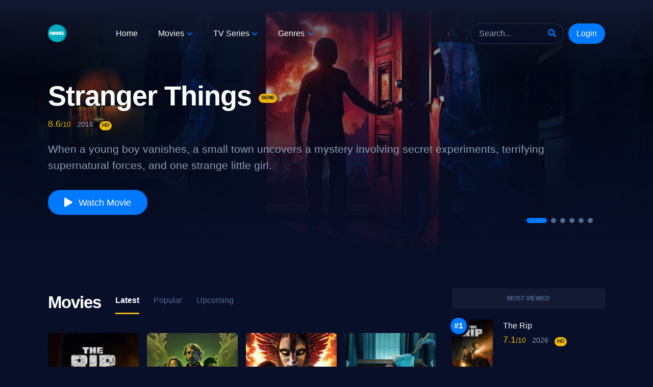

--- FILE ---
content_type: text/html; charset=UTF-8
request_url: https://123fmovies.cfd/it/movie/680/pulp-fiction
body_size: 27358
content:
<!doctype html>
<html dir=ltr lang=en prefix="og: https://ogp.me/ns#">
<head>
<meta charset=UTF-8>
<meta name=viewport content="width=device-width, initial-scale=1">
<meta http-equiv=X-UA-Compatible content="IE=edge">
<link rel=profile href=https://gmpg.org/xfn/11>
<link rel="shortcut icon" href=/favicon.ico>
<link rel=icon href=/favicon-32x32.png sizes=32x32 type=image/png>
<link rel=icon href=/favicon-192x192.png sizes=192x192 type=image/png>
<link rel="apple-touch-icon" href=/favicon-180x180.png>
<link rel=mask-icon href=/safari-pinned-tab.svg color=#007AFF>
<meta name="msapplication-TileImage" content=https://123fmovies.cfd/favicon-180x180.png>
<link rel=dns-prefetch href=//i0.wp.com>
<link rel=preconnect href=https://i0.wp.com>

<title>Free Movies and TV Shows Online Streaming - Fmovies</title>

<meta name=robots content="index, follow, max-image-preview:large">
<meta name=description content="Fmovies is a popular movies online free and site that allows free users to watch movies and TV shows in HD quality with no ads. Watch Movies and Series Online With...">
<meta name=keywords content="Fmovies, Fmoviesto, Fmovies to, Fmovies apk, Fmovies hd, Fmovies id, Fmovies rs, Fmovies movies, official Fmovies, Fmovies free, free movies, movies online, watch movies online, watch movies free, 123movies, gomovies, putlocker, soap2day, hdtoday">
<link rel=canonical href="https://123fmovies.cfd/home/">
<link rel=alternate type="application/rss+xml" title="Fmovies &raquo; Feed" href="https://123fmovies.cfd/feed/">
<meta property="og:locale" content="en_US">
<meta property="og:title" content="Free Movies and TV Shows Online Streaming - Fmovies">
<meta property="og:description" content="Fmovies is a popular movies online free and site that allows free users to watch movies and TV shows in HD quality with no ads. Watch Movies and Series Online With...">
<meta property="og:url" content="https://123fmovies.cfd/home/">
<meta property="og:image" content="https://123fmovies.cfd/assets/images/cover.jpg">
<meta property="og:type" content="website">
<meta property="og:site_name" content="Fmovies">
<meta name=theme-color content="#007AFF">
<meta name="twitter:card" content="summary_large_image">
<meta name="twitter:image" content="https://123fmovies.cfd/assets/images/cover.jpg">
<meta name="twitter:title" content="Free Movies and TV Shows Online Streaming - Fmovies">
<meta name="twitter:description" content="Fmovies is a popular movies online free and site that allows free users to watch movies and TV shows in HD quality with no ads. Watch Movies and Series Online With...">
<link rel='stylesheet' id='classic-theme-styles-css' href='/wp-content/themes/peliscueva/css/classic-themes.min.css' type='text/css' media='all' />
<style id='global-styles-inline-css' type='text/css'>
body{--wp--preset--color--black:#000000;--wp--preset--color--cyan-bluish-gray:#abb8c3;--wp--preset--color--white:#ffffff;--wp--preset--color--pale-pink:#f78da7;--wp--preset--color--vivid-red:#cf2e2e;--wp--preset--color--luminous-vivid-orange:#ff6900;--wp--preset--color--luminous-vivid-amber:#fcb900;--wp--preset--color--light-green-cyan:#7bdcb5;--wp--preset--color--vivid-green-cyan:#00d084;--wp--preset--color--pale-cyan-blue:#8ed1fc;--wp--preset--color--vivid-cyan-blue:#0693e3;--wp--preset--color--vivid-purple:#9b51e0;--wp--preset--gradient--vivid-cyan-blue-to-vivid-purple:linear-gradient(135deg,rgba(6,147,227,1) 0%,rgb(155,81,224) 100%);--wp--preset--gradient--light-green-cyan-to-vivid-green-cyan:linear-gradient(135deg,rgb(122,220,180) 0%,rgb(0,208,130) 100%);--wp--preset--gradient--luminous-vivid-amber-to-luminous-vivid-orange:linear-gradient(135deg,rgba(252,185,0,1) 0%,rgba(255,105,0,1) 100%);--wp--preset--gradient--luminous-vivid-orange-to-vivid-red:linear-gradient(135deg,rgba(255,105,0,1) 0%,rgb(207,46,46) 100%);--wp--preset--gradient--very-light-gray-to-cyan-bluish-gray:linear-gradient(135deg,rgb(238,238,238) 0%,rgb(169,184,195) 100%);--wp--preset--gradient--cool-to-warm-spectrum:linear-gradient(135deg,rgb(74,234,220) 0%,rgb(151,120,209) 20%,rgb(207,42,186) 40%,rgb(238,44,130) 60%,rgb(251,105,98) 80%,rgb(254,248,76) 100%);--wp--preset--gradient--blush-light-purple:linear-gradient(135deg,rgb(255,206,236) 0%,rgb(152,150,240) 100%);--wp--preset--gradient--blush-bordeaux:linear-gradient(135deg,rgb(254,205,165) 0%,rgb(254,45,45) 50%,rgb(107,0,62) 100%);--wp--preset--gradient--luminous-dusk:linear-gradient(135deg,rgb(255,203,112) 0%,rgb(199,81,192) 50%,rgb(65,88,208) 100%);--wp--preset--gradient--pale-ocean:linear-gradient(135deg,rgb(255,245,203) 0%,rgb(182,227,212) 50%,rgb(51,167,181) 100%);--wp--preset--gradient--electric-grass:linear-gradient(135deg,rgb(202,248,128) 0%,rgb(113,206,126) 100%);--wp--preset--gradient--midnight:linear-gradient(135deg,rgb(2,3,129) 0%,rgb(40,116,252) 100%);--wp--preset--duotone--dark-grayscale:url('#wp-duotone-dark-grayscale');--wp--preset--duotone--grayscale:url('#wp-duotone-grayscale');--wp--preset--duotone--purple-yellow:url('#wp-duotone-purple-yellow');--wp--preset--duotone--blue-red:url('#wp-duotone-blue-red');--wp--preset--duotone--midnight:url('#wp-duotone-midnight');--wp--preset--duotone--magenta-yellow:url('#wp-duotone-magenta-yellow');--wp--preset--duotone--purple-green:url('#wp-duotone-purple-green');--wp--preset--duotone--blue-orange:url('#wp-duotone-blue-orange');--wp--preset--font-size--small:13px;--wp--preset--font-size--medium:20px;--wp--preset--font-size--large:36px;--wp--preset--font-size--x-large:42px;--wp--preset--spacing--20:0.44rem;--wp--preset--spacing--30:0.67rem;--wp--preset--spacing--40:1rem;--wp--preset--spacing--50:1.5rem;--wp--preset--spacing--60:2.25rem;--wp--preset--spacing--70:3.38rem;--wp--preset--spacing--80:5.06rem}:where(.is-layout-flex){gap:.5em}body .is-layout-constrained>.alignleft,body .is-layout-flow>.alignleft{float:left;margin-inline-start:0;margin-inline-end:2em}body .is-layout-constrained>.alignright,body .is-layout-flow>.alignright{float:right;margin-inline-start:2em;margin-inline-end:0}body .is-layout-constrained>.aligncenter,body .is-layout-flow>.aligncenter{margin-left:auto!important;margin-right:auto!important}body .is-layout-constrained>:where(:not(.alignleft):not(.alignright):not(.alignfull)){max-width:var(--wp--style--global--content-size);margin-left:auto!important;margin-right:auto!important}body .is-layout-constrained>.alignwide{max-width:var(--wp--style--global--wide-size)}body .is-layout-flex{display:flex;flex-wrap:wrap;align-items:center}body .is-layout-flex>*{margin:0}.has-black-color{color:var(--wp--preset--color--black)!important}.has-cyan-bluish-gray-color{color:var(--wp--preset--color--cyan-bluish-gray)!important}.has-white-color{color:var(--wp--preset--color--white)!important}.has-pale-pink-color{color:var(--wp--preset--color--pale-pink)!important}.has-vivid-red-color{color:var(--wp--preset--color--vivid-red)!important}.has-luminous-vivid-orange-color{color:var(--wp--preset--color--luminous-vivid-orange)!important}.has-luminous-vivid-amber-color{color:var(--wp--preset--color--luminous-vivid-amber)!important}.has-light-green-cyan-color{color:var(--wp--preset--color--light-green-cyan)!important}.has-vivid-green-cyan-color{color:var(--wp--preset--color--vivid-green-cyan)!important}.has-pale-cyan-blue-color{color:var(--wp--preset--color--pale-cyan-blue)!important}.has-vivid-cyan-blue-color{color:var(--wp--preset--color--vivid-cyan-blue)!important}.has-vivid-purple-color{color:var(--wp--preset--color--vivid-purple)!important}.has-black-background-color{background-color:var(--wp--preset--color--black)!important}.has-cyan-bluish-gray-background-color{background-color:var(--wp--preset--color--cyan-bluish-gray)!important}.has-white-background-color{background-color:var(--wp--preset--color--white)!important}.has-pale-pink-background-color{background-color:var(--wp--preset--color--pale-pink)!important}.has-vivid-red-background-color{background-color:var(--wp--preset--color--vivid-red)!important}.has-luminous-vivid-orange-background-color{background-color:var(--wp--preset--color--luminous-vivid-orange)!important}.has-luminous-vivid-amber-background-color{background-color:var(--wp--preset--color--luminous-vivid-amber)!important}.has-light-green-cyan-background-color{background-color:var(--wp--preset--color--light-green-cyan)!important}.has-vivid-green-cyan-background-color{background-color:var(--wp--preset--color--vivid-green-cyan)!important}.has-pale-cyan-blue-background-color{background-color:var(--wp--preset--color--pale-cyan-blue)!important}.has-vivid-cyan-blue-background-color{background-color:var(--wp--preset--color--vivid-cyan-blue)!important}.has-vivid-purple-background-color{background-color:var(--wp--preset--color--vivid-purple)!important}.has-black-border-color{border-color:var(--wp--preset--color--black)!important}.has-cyan-bluish-gray-border-color{border-color:var(--wp--preset--color--cyan-bluish-gray)!important}.has-white-border-color{border-color:var(--wp--preset--color--white)!important}.has-pale-pink-border-color{border-color:var(--wp--preset--color--pale-pink)!important}.has-vivid-red-border-color{border-color:var(--wp--preset--color--vivid-red)!important}.has-luminous-vivid-orange-border-color{border-color:var(--wp--preset--color--luminous-vivid-orange)!important}.has-luminous-vivid-amber-border-color{border-color:var(--wp--preset--color--luminous-vivid-amber)!important}.has-light-green-cyan-border-color{border-color:var(--wp--preset--color--light-green-cyan)!important}.has-vivid-green-cyan-border-color{border-color:var(--wp--preset--color--vivid-green-cyan)!important}.has-pale-cyan-blue-border-color{border-color:var(--wp--preset--color--pale-cyan-blue)!important}.has-vivid-cyan-blue-border-color{border-color:var(--wp--preset--color--vivid-cyan-blue)!important}.has-vivid-purple-border-color{border-color:var(--wp--preset--color--vivid-purple)!important}.has-vivid-cyan-blue-to-vivid-purple-gradient-background{background:var(--wp--preset--gradient--vivid-cyan-blue-to-vivid-purple)!important}.has-light-green-cyan-to-vivid-green-cyan-gradient-background{background:var(--wp--preset--gradient--light-green-cyan-to-vivid-green-cyan)!important}.has-luminous-vivid-amber-to-luminous-vivid-orange-gradient-background{background:var(--wp--preset--gradient--luminous-vivid-amber-to-luminous-vivid-orange)!important}.has-luminous-vivid-orange-to-vivid-red-gradient-background{background:var(--wp--preset--gradient--luminous-vivid-orange-to-vivid-red)!important}.has-very-light-gray-to-cyan-bluish-gray-gradient-background{background:var(--wp--preset--gradient--very-light-gray-to-cyan-bluish-gray)!important}.has-cool-to-warm-spectrum-gradient-background{background:var(--wp--preset--gradient--cool-to-warm-spectrum)!important}.has-blush-light-purple-gradient-background{background:var(--wp--preset--gradient--blush-light-purple)!important}.has-blush-bordeaux-gradient-background{background:var(--wp--preset--gradient--blush-bordeaux)!important}.has-luminous-dusk-gradient-background{background:var(--wp--preset--gradient--luminous-dusk)!important}.has-pale-ocean-gradient-background{background:var(--wp--preset--gradient--pale-ocean)!important}.has-electric-grass-gradient-background{background:var(--wp--preset--gradient--electric-grass)!important}.has-midnight-gradient-background{background:var(--wp--preset--gradient--midnight)!important}.has-small-font-size{font-size:var(--wp--preset--font-size--small)!important}.has-medium-font-size{font-size:var(--wp--preset--font-size--medium)!important}.has-large-font-size{font-size:var(--wp--preset--font-size--large)!important}.has-x-large-font-size{font-size:var(--wp--preset--font-size--x-large)!important}.wp-block-navigation a:where(:not(.wp-element-button)){color:inherit}:where(.wp-block-columns.is-layout-flex){gap:2em}.wp-block-pullquote{font-size:1.5em;line-height:1.6}
</style>
<link rel='stylesheet' id='BC_Theme-css' href='/wp-content/themes/peliscueva/css/peli-public.css?ver=1.4.84' type='text/css' media='all' />
</head>
<body class="slider">
<div id="aa-wp">
<header class="Header">
<div class="cont">
<div class="top dfx alg-cr jst-sb">
<figure class="logo">
<figure class="logo"><a href="/"><img src="/bey.png" alt="Cuevana" width="100%" height="100%" style="height:2.2rem;width:auto;vertical-align:middle;max-width:100%;"></a></figure>
</a>
</figure>
<span class="MenuBtn aa-tgl" data-tgl="aa-wp"><i></i><i></i><i></i>
</span>
<span class="MenuBtnClose aa-tgl" data-tgl="aa-wp">
</span>
<div class="Rght BgA dfxc alg-cr fg1">
<div class="Search">
<form method="get" action="/" id="searchform">
<span class="Form-Icon">
<input id="keysss" name="s" type="search" placeholder="Search..." autocomplete="off">
<button id="searchsubmit" type="submit"><i class="fa-search"></i></button>
</span>
</form>		
</div>
<div class="login dfx">
&nbsp;&nbsp;
<button type="button" class="Button aa-mdl"  data-mdl="mdl-login">Login</button>
</div>
<nav class="Menu fg1">
<ul>
<li id="menu-item-1952" class="AAIco-home menu-item menu-item-type-custom menu-item-object-custom menu-item-1952"><a href="/home/">Home</a></li>
<li id="menu-item-1954" class="AAIco-trending_up menu-item menu-item-type-custom menu-item-object-custom menu-item-has-children menu-item-1954"><a href="#">Movies</a>
<ul class="sub-menu">
<li id="menu-item-1990" class="menu-item menu-item-type-custom menu-item-object-custom menu-item-1990"><a href="/featured-movies/">Featured </a></li>
<li id="menu-item-1991" class="menu-item menu-item-type-custom menu-item-object-custom menu-item-1991"><a href="/popular-movies/">Popular </a></li>
<li id="menu-item-1992" class="menu-item menu-item-type-custom menu-item-object-custom menu-item-1992"><a href="/top-rated-movies/">Top Rated </a></li>
<li id="menu-item-1993" class="menu-item menu-item-type-custom menu-item-object-custom menu-item-1993"><a href="/upcoming-movies/">Upcoming </a></li>
<li id="menu-item-1994" class="menu-item menu-item-type-custom menu-item-object-custom menu-item-1994"><a href="/anime-movies/">Anime</a></li>
</ul>
</li>
<li id="menu-item-10070" class="menu-item menu-item-type-custom menu-item-object-custom menu-item-has-children menu-item-10070"><a href="#">TV Series</a>
<ul class="sub-menu">
<li id="menu-item-42306" class="menu-item menu-item-type-custom menu-item-object-custom menu-item-42306"><a href="/popular-tv-series/">Popular </a></li>
<li id="menu-item-42305" class="menu-item menu-item-type-custom menu-item-object-custom menu-item-42305"><a href="/airing-today-tv-series/">Airing Today </a></li>
<li id="menu-item-42304" class="menu-item menu-item-type-custom menu-item-object-custom menu-item-42304"><a href="/on-the-air-tv-series/">On the Air </a></li>
<li id="menu-item-42303" class="menu-item menu-item-type-custom menu-item-object-custom menu-item-42303"><a href="/top-rated-tv-series/">Top Rated </a></li>
</ul>
</li>
<li id="menu-item-1953" class="AAIco-movie_creation menu-item menu-item-type-custom menu-item-object-custom menu-item-has-children menu-item-1953"><a href="#">Genres</a>
<ul class="sub-menu">
<li id="menu-item-28" class="menu-item menu-item-type-taxonomy menu-item-object-category menu-item-28"><a href="/genre/action/">Action</a></li><li id="menu-item-12" class="menu-item menu-item-type-taxonomy menu-item-object-category menu-item-12"><a href="/genre/adventure/">Adventure</a></li><li id="menu-item-16" class="menu-item menu-item-type-taxonomy menu-item-object-category menu-item-16"><a href="/genre/animation/">Animation</a></li><li id="menu-item-35" class="menu-item menu-item-type-taxonomy menu-item-object-category menu-item-35"><a href="/genre/comedy/">Comedy</a></li><li id="menu-item-80" class="menu-item menu-item-type-taxonomy menu-item-object-category menu-item-80"><a href="/genre/crime/">Crime</a></li><li id="menu-item-99" class="menu-item menu-item-type-taxonomy menu-item-object-category menu-item-99"><a href="/genre/documentary/">Documentary</a></li><li id="menu-item-18" class="menu-item menu-item-type-taxonomy menu-item-object-category menu-item-18"><a href="/genre/drama/">Drama</a></li><li id="menu-item-10751" class="menu-item menu-item-type-taxonomy menu-item-object-category menu-item-10751"><a href="/genre/family/">Family</a></li><li id="menu-item-14" class="menu-item menu-item-type-taxonomy menu-item-object-category menu-item-14"><a href="/genre/fantasy/">Fantasy</a></li><li id="menu-item-36" class="menu-item menu-item-type-taxonomy menu-item-object-category menu-item-36"><a href="/genre/history/">History</a></li><li id="menu-item-27" class="menu-item menu-item-type-taxonomy menu-item-object-category menu-item-27"><a href="/genre/horror/">Horror</a></li><li id="menu-item-10402" class="menu-item menu-item-type-taxonomy menu-item-object-category menu-item-10402"><a href="/genre/music/">Music</a></li><li id="menu-item-9648" class="menu-item menu-item-type-taxonomy menu-item-object-category menu-item-9648"><a href="/genre/mystery/">Mystery</a></li><li id="menu-item-10749" class="menu-item menu-item-type-taxonomy menu-item-object-category menu-item-10749"><a href="/genre/romance/">Romance</a></li><li id="menu-item-878" class="menu-item menu-item-type-taxonomy menu-item-object-category menu-item-878"><a href="/genre/science-fiction/">Science Fiction</a></li><li id="menu-item-10770" class="menu-item menu-item-type-taxonomy menu-item-object-category menu-item-10770"><a href="/genre/tv-movie/">TV Movie</a></li><li id="menu-item-53" class="menu-item menu-item-type-taxonomy menu-item-object-category menu-item-53"><a href="/genre/thriller/">Thriller</a></li><li id="menu-item-10752" class="menu-item menu-item-type-taxonomy menu-item-object-category menu-item-10752"><a href="/genre/war/">War</a></li></ul>
</li>
</ul>
</nav>
</div>			
</div>
</div>
</header>

<div class="bd">


<div class="MovieListSldCn">
<div class="MovieListSld owl-carousel owl-theme">
<div class="TPostMv item">
<div class="TPost D">
<a>
<div class="Image">
<figure class="Objf">
<img id="cpt" class="cpt lazy" src="https://i0.wp.com/123fmovies.cfd/assets/images/loading.gif" data-src="https://i0.wp.com/www.themoviedb.org/t/p/w780/8zbAoryWbtH0DKdev8abFAjdufy.jpg" alt="Stranger Things">
</figure>
</div>
</a>
<div class="TPMvCn">
<a href="/series/66732/stranger-things/">
<div class="Title">
Stranger Things <span class="TpTv BgA">SERIE</span>
</div>
</a>
<p class="Info">
<span class="Vote">8.6</span>
<span class="Date">2016</span>
<span class="Qlty">HD</span>
</p>
<p>When a young boy vanishes, a small town uncovers a mystery involving secret experiments, terrifying supernatural forces, and one strange little girl.</p>
<a href="/series/66732/stranger-things/" class="Button TPlay fa-play">Watch Movie</a>
</div>
</div>
</div>
<div class="TPostMv item">
<div class="TPost D">
<a>
<div class="Image">
<figure class="Objf">
<img id="cpt" class="lazy" src="https://i0.wp.com/123fmovies.cfd/assets/images/loading.gif" data-src="https://i0.wp.com/www.themoviedb.org/t/p/w780/3F2EXWF1thX0BdrVaKvnm6mAhqh.jpg" alt="The Rip">
</figure>
</div>
</a>
<div class="TPMvCn">
<a href="/movie/the-rip-f1306368s/">
<div class="Title">
The Rip <span class="TpTv BgA">MOVIE</span>
</div>
</a>
<p class="Info">
<span class="Vote">7.1</span>
<span class="Date">2026</span>
<span class="Qlty">HD</span>
</p>
<p>Trust frays when a team of Miami cops discovers millions in cash inside a run-down stash house, calling everyone &mdash; and everything &mdash; into...</p>
<a href="/movie/the-rip-f1306368s/" class="Button TPlay fa-play">Watch Movie</a>
</div>
</div>
</div>
<div class="TPostMv item">
<div class="TPost D">
<a>
<div class="Image">
<figure class="Objf">
<img id="cpt" class="lazy" src="https://i0.wp.com/123fmovies.cfd/assets/images/loading.gif" data-src="https://i0.wp.com/www.themoviedb.org/t/p/w780/AecGG1XVCmkk7fT10ko3FC0dLIP.jpg" alt="Dust Bunny">
</figure>
</div>
</a>
<div class="TPMvCn">
<a href="/movie/dust-bunny-f1043197s/">
<div class="Title">
Dust Bunny <span class="TpTv BgA">MOVIE</span>
</div>
</a>
<p class="Info">
<span class="Vote">6.905</span>
<span class="Date">2025</span>
<span class="Qlty">HD</span>
</p>
<p>Ten-year-old Aurora asks her hitman neighbor to kill the monster under her bed that she claims ate her family. To protect her, he must battle an...</p>
<a href="/movie/dust-bunny-f1043197s/" class="Button TPlay fa-play">Watch Movie</a>
</div>
</div>
</div>
<div class="TPostMv item">
<div class="TPost D">
<a>
<div class="Image">
<figure class="Objf">
<img id="cpt" class="lazy" src="https://i0.wp.com/123fmovies.cfd/assets/images/loading.gif" data-src="https://i0.wp.com/www.themoviedb.org/t/p/w780/u8DU5fkLoM5tTRukzPC31oGPxaQ.jpg" alt="Avatar: Fire and Ash">
</figure>
</div>
</a>
<div class="TPMvCn">
<a href="/movie/avatar-fire-and-ash-f83533s/">
<div class="Title">
Avatar: Fire and Ash <span class="TpTv BgA">MOVIE</span>
</div>
</a>
<p class="Info">
<span class="Vote">7.346</span>
<span class="Date">2025</span>
<span class="Qlty">HD</span>
</p>
<p>In the wake of the devastating war against the RDA and the loss of their eldest son, Jake Sully and Neytiri face a new threat on Pandora: the Ash...</p>
<a href="/movie/avatar-fire-and-ash-f83533s/" class="Button TPlay fa-play">Watch Movie</a>
</div>
</div>
</div>
<div class="TPostMv item">
<div class="TPost D">
<a>
<div class="Image">
<figure class="Objf">
<img id="cpt" class="lazy" src="https://i0.wp.com/123fmovies.cfd/assets/images/loading.gif" data-src="https://i0.wp.com/www.themoviedb.org/t/p/w780/sK3z0Naed3H1Wuh7a21YRVMxYqt.jpg" alt="The Housemaid">
</figure>
</div>
</a>
<div class="TPMvCn">
<a href="/movie/the-housemaid-f1368166s/">
<div class="Title">
The Housemaid <span class="TpTv BgA">MOVIE</span>
</div>
</a>
<p class="Info">
<span class="Vote">7.199</span>
<span class="Date">2025</span>
<span class="Qlty">HD</span>
</p>
<p>Trying to escape her past, Millie Calloway accepts a job as a live-in housemaid for the wealthy Nina and Andrew Winchester. But what begins as a...</p>
<a href="/movie/the-housemaid-f1368166s/" class="Button TPlay fa-play">Watch Movie</a>
</div>
</div>
</div>
<div class="TPostMv item">
<div class="TPost D">
<a>
<div class="Image">
<figure class="Objf">
<img id="cpt" class="lazy" src="https://i0.wp.com/123fmovies.cfd/assets/images/loading.gif" data-src="https://i0.wp.com/www.themoviedb.org/t/p/w780/ykigHs1OIyqqV04zfFqIlSHp546.jpg" alt="Killer Whale">
</figure>
</div>
</a>
<div class="TPMvCn">
<a href="/movie/killer-whale-f1412598s/">
<div class="Title">
Killer Whale <span class="TpTv BgA">MOVIE</span>
</div>
</a>
<p class="Info">
<span class="Vote">5.964</span>
<span class="Date">2026</span>
<span class="Qlty">HD</span>
</p>
<p>Follows best friends Maddie and Trish as they find themselves trapped in a remote lagoon with the dangerous killer whale named Ceto.</p>
<a href="/movie/killer-whale-f1412598s/" class="Button TPlay fa-play">Watch Movie</a>
</div>
</div>
</div>
</div>
</div>


<section class="category-list-bx cont">
<div class="container">
<div class="row">
<div class="hidden-xs hidden-sm hidden-md visible-lg text-center" style="margin:15px auto">
</div>
<div class="hidden-xs hidden-sm visible-md hidden-lg text-center" style="margin:15px auto">
</div>
<div class="visible-xs visible-sm hidden-md hidden-lg text-center" style="margin:15px auto">
</div>
</div>
</div>
</section>


<div class="TpRwCont cont">
<main>
<section class="home-movies">
<div class="Top">
<h2 class="Title">Movies</h2>
<div class="btnstp">
<a href=javascript:void(0) data-tab=tab-1 class="Button STPb Current">Latest</a>
<a href=javascript:void(0) data-tab=tab-2 class="Button STPb ho-naranja">Popular</a>
<a href=javascript:void(0) data-tab=tab-3 class="Button STPb ho-naranja">Upcoming</a>
</div>
</div>


<div id=tab-1 class=apt>
<ul class="MovieList Rows AX A06 B04 C03 E20">
<li class="xxx TPostMv">
<div class="TPost C post-1306368 post type-post status-publish format-standard has-post-thumbnail hentry">
<a href="/movie/the-rip-f1306368s/">
<div class=Image>
<span class=Year>2026</span>
<figure class="Objf TpMvPlay AAIco-play_arrow">
<img width=160 height=242 src="https://i0.wp.com/123fmovies.cfd/assets/images/loading.gif" data-src="https://i0.wp.com/www.themoviedb.org/t/p/w185/p4bW2sJKAwcHuLpfoZK7Zo63osA.jpg" class="lazy attachment-thumbnail size-thumbnail wp-post-image" alt="The Rip">
</figure>
</div>
<h2 class="Title">The Rip</h2>
</a>
<div class="TPMvCn anmt">
<div class=Title>The Rip</div>
<p class=Info>
<span class="Vote AAIco-star">7.1</span>
<span class="Date AAIco-date_range">2026</span>
<span class=Qlty>HD</span>
</p>
<div class=Description>
<p>Trust frays when a team of Miami cops discovers millions in cash inside a run-down stash house, calling everyone &mdash; and everything &mdash; into...</p>
</div>
<img width=160 height=242 data-src="https://i0.wp.com/www.themoviedb.org/t/p/w185/p4bW2sJKAwcHuLpfoZK7Zo63osA.jpg" class="lazy attachment-thumbnail size-thumbnail wp-post-image bg" alt="The Rip"></div>
</div>
</li>
<li class="xxx TPostMv">
<div class="TPost C post-1043197 post type-post status-publish format-standard has-post-thumbnail hentry">
<a href="/movie/dust-bunny-f1043197s/">
<div class=Image>
<span class=Year>2025</span>
<figure class="Objf TpMvPlay AAIco-play_arrow">
<img width=160 height=242 src="https://i0.wp.com/123fmovies.cfd/assets/images/loading.gif" data-src="https://i0.wp.com/www.themoviedb.org/t/p/w185/vobigFZFvbYPf6ElYJu07P9rH8C.jpg" class="lazy attachment-thumbnail size-thumbnail wp-post-image" alt="Dust Bunny">
</figure>
</div>
<h2 class="Title">Dust Bunny</h2>
</a>
<div class="TPMvCn anmt">
<div class=Title>Dust Bunny</div>
<p class=Info>
<span class="Vote AAIco-star">6.905</span>
<span class="Date AAIco-date_range">2025</span>
<span class=Qlty>HD</span>
</p>
<div class=Description>
<p>Ten-year-old Aurora asks her hitman neighbor to kill the monster under her bed that she claims ate her family. To protect her, he must battle an...</p>
</div>
<img width=160 height=242 data-src="https://i0.wp.com/www.themoviedb.org/t/p/w185/vobigFZFvbYPf6ElYJu07P9rH8C.jpg" class="lazy attachment-thumbnail size-thumbnail wp-post-image bg" alt="Dust Bunny"></div>
</div>
</li>
<li class="xxx TPostMv">
<div class="TPost C post-83533 post type-post status-publish format-standard has-post-thumbnail hentry">
<a href="/movie/avatar-fire-and-ash-f83533s/">
<div class=Image>
<span class=Year>2025</span>
<figure class="Objf TpMvPlay AAIco-play_arrow">
<img width=160 height=242 src="https://i0.wp.com/123fmovies.cfd/assets/images/loading.gif" data-src="https://i0.wp.com/www.themoviedb.org/t/p/w185/bRBeSHfGHwkEpImlhxPmOcUsaeg.jpg" class="lazy attachment-thumbnail size-thumbnail wp-post-image" alt="Avatar: Fire and Ash">
</figure>
</div>
<h2 class="Title">Avatar: Fire and Ash</h2>
</a>
<div class="TPMvCn anmt">
<div class=Title>Avatar: Fire and Ash</div>
<p class=Info>
<span class="Vote AAIco-star">7.346</span>
<span class="Date AAIco-date_range">2025</span>
<span class=Qlty>HD</span>
</p>
<div class=Description>
<p>In the wake of the devastating war against the RDA and the loss of their eldest son, Jake Sully and Neytiri face a new threat on Pandora: the Ash...</p>
</div>
<img width=160 height=242 data-src="https://i0.wp.com/www.themoviedb.org/t/p/w185/bRBeSHfGHwkEpImlhxPmOcUsaeg.jpg" class="lazy attachment-thumbnail size-thumbnail wp-post-image bg" alt="Avatar: Fire and Ash"></div>
</div>
</li>
<li class="xxx TPostMv">
<div class="TPost C post-1368166 post type-post status-publish format-standard has-post-thumbnail hentry">
<a href="/movie/the-housemaid-f1368166s/">
<div class=Image>
<span class=Year>2025</span>
<figure class="Objf TpMvPlay AAIco-play_arrow">
<img width=160 height=242 src="https://i0.wp.com/123fmovies.cfd/assets/images/loading.gif" data-src="https://i0.wp.com/www.themoviedb.org/t/p/w185/qwc6wH49pDytMsYGtcaVM1haYIr.jpg" class="lazy attachment-thumbnail size-thumbnail wp-post-image" alt="The Housemaid">
</figure>
</div>
<h2 class="Title">The Housemaid</h2>
</a>
<div class="TPMvCn anmt">
<div class=Title>The Housemaid</div>
<p class=Info>
<span class="Vote AAIco-star">7.199</span>
<span class="Date AAIco-date_range">2025</span>
<span class=Qlty>HD</span>
</p>
<div class=Description>
<p>Trying to escape her past, Millie Calloway accepts a job as a live-in housemaid for the wealthy Nina and Andrew Winchester. But what begins as a...</p>
</div>
<img width=160 height=242 data-src="https://i0.wp.com/www.themoviedb.org/t/p/w185/qwc6wH49pDytMsYGtcaVM1haYIr.jpg" class="lazy attachment-thumbnail size-thumbnail wp-post-image bg" alt="The Housemaid"></div>
</div>
</li>
<li class="xxx TPostMv">
<div class="TPost C post-1412598 post type-post status-publish format-standard has-post-thumbnail hentry">
<a href="/movie/killer-whale-f1412598s/">
<div class=Image>
<span class=Year>2026</span>
<figure class="Objf TpMvPlay AAIco-play_arrow">
<img width=160 height=242 src="https://i0.wp.com/123fmovies.cfd/assets/images/loading.gif" data-src="https://i0.wp.com/www.themoviedb.org/t/p/w185/cqbXxAw9sUr4tJ5ffEwtnz6IL9o.jpg" class="lazy attachment-thumbnail size-thumbnail wp-post-image" alt="Killer Whale">
</figure>
</div>
<h2 class="Title">Killer Whale</h2>
</a>
<div class="TPMvCn anmt">
<div class=Title>Killer Whale</div>
<p class=Info>
<span class="Vote AAIco-star">5.964</span>
<span class="Date AAIco-date_range">2026</span>
<span class=Qlty>HD</span>
</p>
<div class=Description>
<p>Follows best friends Maddie and Trish as they find themselves trapped in a remote lagoon with the dangerous killer whale named Ceto.</p>
</div>
<img width=160 height=242 data-src="https://i0.wp.com/www.themoviedb.org/t/p/w185/cqbXxAw9sUr4tJ5ffEwtnz6IL9o.jpg" class="lazy attachment-thumbnail size-thumbnail wp-post-image bg" alt="Killer Whale"></div>
</div>
</li>
<li class="xxx TPostMv">
<div class="TPost C post-1272837 post type-post status-publish format-standard has-post-thumbnail hentry">
<a href="/movie/28-years-later-the-bone-temple-f1272837s/">
<div class=Image>
<span class=Year>2026</span>
<figure class="Objf TpMvPlay AAIco-play_arrow">
<img width=160 height=242 src="https://i0.wp.com/123fmovies.cfd/assets/images/loading.gif" data-src="https://i0.wp.com/www.themoviedb.org/t/p/w185/kK1BGkG3KAvWB0WMV1DfOx9yTMZ.jpg" class="lazy attachment-thumbnail size-thumbnail wp-post-image" alt="28 Years Later: The Bone Temple">
</figure>
</div>
<h2 class="Title">28 Years Later: The Bone Temple</h2>
</a>
<div class="TPMvCn anmt">
<div class=Title>28 Years Later: The Bone Temple</div>
<p class=Info>
<span class="Vote AAIco-star">7.239</span>
<span class="Date AAIco-date_range">2026</span>
<span class=Qlty>HD</span>
</p>
<div class=Description>
<p>Dr. Kelson finds himself in a shocking new relationship - with consequences that could change the world as they know it - and Spike's encounter with...</p>
</div>
<img width=160 height=242 data-src="https://i0.wp.com/www.themoviedb.org/t/p/w185/kK1BGkG3KAvWB0WMV1DfOx9yTMZ.jpg" class="lazy attachment-thumbnail size-thumbnail wp-post-image bg" alt="28 Years Later: The Bone Temple"></div>
</div>
</li>
<li class="xxx TPostMv">
<div class="TPost C post-1131759 post type-post status-publish format-standard has-post-thumbnail hentry">
<a href="/movie/omniscient-reader-the-prophecy-f1131759s/">
<div class=Image>
<span class=Year>2025</span>
<figure class="Objf TpMvPlay AAIco-play_arrow">
<img width=160 height=242 src="https://i0.wp.com/123fmovies.cfd/assets/images/loading.gif" data-src="https://i0.wp.com/www.themoviedb.org/t/p/w185/3R3dXO2nm8JyR5NG7SEfii7RzlV.jpg" class="lazy attachment-thumbnail size-thumbnail wp-post-image" alt="Omniscient Reader: The Prophecy">
</figure>
</div>
<h2 class="Title">Omniscient Reader: The Prophecy</h2>
</a>
<div class="TPMvCn anmt">
<div class=Title>Omniscient Reader: The Prophecy</div>
<p class=Info>
<span class="Vote AAIco-star">6.649</span>
<span class="Date AAIco-date_range">2025</span>
<span class=Qlty>HD</span>
</p>
<div class=Description>
<p>Kim Dok-ja, an ordinary man in his 20s, is the only reader of an obscure web novel titled "Three Ways to Survive the Apocalypse". After having read...</p>
</div>
<img width=160 height=242 data-src="https://i0.wp.com/www.themoviedb.org/t/p/w185/3R3dXO2nm8JyR5NG7SEfii7RzlV.jpg" class="lazy attachment-thumbnail size-thumbnail wp-post-image bg" alt="Omniscient Reader: The Prophecy"></div>
</div>
</li>
<li class="xxx TPostMv">
<div class="TPost C post-1208348 post type-post status-publish format-standard has-post-thumbnail hentry">
<a href="/movie/rental-family-f1208348s/">
<div class=Image>
<span class=Year>2025</span>
<figure class="Objf TpMvPlay AAIco-play_arrow">
<img width=160 height=242 src="https://i0.wp.com/123fmovies.cfd/assets/images/loading.gif" data-src="https://i0.wp.com/www.themoviedb.org/t/p/w185/A5lswNlytTUrnMWsuD0NFfhZlf3.jpg" class="lazy attachment-thumbnail size-thumbnail wp-post-image" alt="Rental Family">
</figure>
</div>
<h2 class="Title">Rental Family</h2>
</a>
<div class="TPMvCn anmt">
<div class=Title>Rental Family</div>
<p class=Info>
<span class="Vote AAIco-star">7.8</span>
<span class="Date AAIco-date_range">2025</span>
<span class=Qlty>HD</span>
</p>
<div class=Description>
<p>An American actor in Tokyo struggles to find purpose until he lands an unusual gig: working for a Japanese 'rental family' agency, playing stand-in...</p>
</div>
<img width=160 height=242 data-src="https://i0.wp.com/www.themoviedb.org/t/p/w185/A5lswNlytTUrnMWsuD0NFfhZlf3.jpg" class="lazy attachment-thumbnail size-thumbnail wp-post-image bg" alt="Rental Family"></div>
</div>
</li>
<li class="xxx TPostMv">
<div class="TPost C post-1491902 post type-post status-publish format-standard has-post-thumbnail hentry">
<a href="/movie/bang-f1491902s/">
<div class=Image>
<span class=Year>2025</span>
<figure class="Objf TpMvPlay AAIco-play_arrow">
<img width=160 height=242 src="https://i0.wp.com/123fmovies.cfd/assets/images/loading.gif" data-src="https://i0.wp.com/www.themoviedb.org/t/p/w185/8SUzKOqe2ectvhYdSnR7Vq2F3n1.jpg" class="lazy attachment-thumbnail size-thumbnail wp-post-image" alt="Bang">
</figure>
</div>
<h2 class="Title">Bang</h2>
</a>
<div class="TPMvCn anmt">
<div class=Title>Bang</div>
<p class=Info>
<span class="Vote AAIco-star">6.6</span>
<span class="Date AAIco-date_range">2025</span>
<span class=Qlty>HD</span>
</p>
<div class=Description>
<p>Follows a ruthless hitman who, after narrowly escaping a fatal attempt on his life, betrays his gang in an effort to find forgiveness but ends up...</p>
</div>
<img width=160 height=242 data-src="https://i0.wp.com/www.themoviedb.org/t/p/w185/8SUzKOqe2ectvhYdSnR7Vq2F3n1.jpg" class="lazy attachment-thumbnail size-thumbnail wp-post-image bg" alt="Bang"></div>
</div>
</li>
<li class="xxx TPostMv">
<div class="TPost C post-1228246 post type-post status-publish format-standard has-post-thumbnail hentry">
<a href="/movie/five-nights-at-freddy-s-2-f1228246s/">
<div class=Image>
<span class=Year>2025</span>
<figure class="Objf TpMvPlay AAIco-play_arrow">
<img width=160 height=242 src="https://i0.wp.com/123fmovies.cfd/assets/images/loading.gif" data-src="https://i0.wp.com/www.themoviedb.org/t/p/w185/udAxQEORq2I5wxI97N2TEqdhzBE.jpg" class="lazy attachment-thumbnail size-thumbnail wp-post-image" alt="Five Nights at Freddy's 2">
</figure>
</div>
<h2 class="Title">Five Nights at Freddy's 2</h2>
</a>
<div class="TPMvCn anmt">
<div class=Title>Five Nights at Freddy's 2</div>
<p class=Info>
<span class="Vote AAIco-star">6.764</span>
<span class="Date AAIco-date_range">2025</span>
<span class=Qlty>HD</span>
</p>
<div class=Description>
<p>One year since the supernatural nightmare at Freddy Fazbear's Pizza, the stories about what transpired there have been twisted into a campy local...</p>
</div>
<img width=160 height=242 data-src="https://i0.wp.com/www.themoviedb.org/t/p/w185/udAxQEORq2I5wxI97N2TEqdhzBE.jpg" class="lazy attachment-thumbnail size-thumbnail wp-post-image bg" alt="Five Nights at Freddy's 2"></div>
</div>
</li>
<li class="xxx TPostMv">
<div class="TPost C post-1034716 post type-post status-publish format-standard has-post-thumbnail hentry">
<a href="/movie/people-we-meet-on-vacation-f1034716s/">
<div class=Image>
<span class=Year>2026</span>
<figure class="Objf TpMvPlay AAIco-play_arrow">
<img width=160 height=242 src="https://i0.wp.com/123fmovies.cfd/assets/images/loading.gif" data-src="https://i0.wp.com/www.themoviedb.org/t/p/w185/xzZaU0MN6L9oc1pl0RUXSB7hWwD.jpg" class="lazy attachment-thumbnail size-thumbnail wp-post-image" alt="People We Meet on Vacation">
</figure>
</div>
<h2 class="Title">People We Meet on Vacation</h2>
</a>
<div class="TPMvCn anmt">
<div class=Title>People We Meet on Vacation</div>
<p class=Info>
<span class="Vote AAIco-star">7.1</span>
<span class="Date AAIco-date_range">2026</span>
<span class=Qlty>HD</span>
</p>
<div class=Description>
<p>Poppy's a free spirit. Alex loves a plan. After years of summer vacations, these polar-opposite pals wonder if they could be a perfect romantic match.</p>
</div>
<img width=160 height=242 data-src="https://i0.wp.com/www.themoviedb.org/t/p/w185/xzZaU0MN6L9oc1pl0RUXSB7hWwD.jpg" class="lazy attachment-thumbnail size-thumbnail wp-post-image bg" alt="People We Meet on Vacation"></div>
</div>
</li>
<li class="xxx TPostMv">
<div class="TPost C post-1054867 post type-post status-publish format-standard has-post-thumbnail hentry">
<a href="/movie/one-battle-after-another-f1054867s/">
<div class=Image>
<span class=Year>2025</span>
<figure class="Objf TpMvPlay AAIco-play_arrow">
<img width=160 height=242 src="https://i0.wp.com/123fmovies.cfd/assets/images/loading.gif" data-src="https://i0.wp.com/www.themoviedb.org/t/p/w185/m1jFoahEbeQXtx4zArT2FKdbNIj.jpg" class="lazy attachment-thumbnail size-thumbnail wp-post-image" alt="One Battle After Another">
</figure>
</div>
<h2 class="Title">One Battle After Another</h2>
</a>
<div class="TPMvCn anmt">
<div class=Title>One Battle After Another</div>
<p class=Info>
<span class="Vote AAIco-star">7.439</span>
<span class="Date AAIco-date_range">2025</span>
<span class=Qlty>HD</span>
</p>
<div class=Description>
<p>Washed-up revolutionary Bob exists in a state of stoned paranoia, surviving off-grid with his spirited, self-reliant daughter, Willa. When his evil...</p>
</div>
<img width=160 height=242 data-src="https://i0.wp.com/www.themoviedb.org/t/p/w185/m1jFoahEbeQXtx4zArT2FKdbNIj.jpg" class="lazy attachment-thumbnail size-thumbnail wp-post-image bg" alt="One Battle After Another"></div>
</div>
</li>
<li class="xxx TPostMv">
<div class="TPost C post-1223601 post type-post status-publish format-standard has-post-thumbnail hentry">
<a href="/movie/sisu-road-to-revenge-f1223601s/">
<div class=Image>
<span class=Year>2025</span>
<figure class="Objf TpMvPlay AAIco-play_arrow">
<img width=160 height=242 src="https://i0.wp.com/123fmovies.cfd/assets/images/loading.gif" data-src="https://i0.wp.com/www.themoviedb.org/t/p/w185/jNsttCWZyPtW66MjhUozBzVsRb7.jpg" class="lazy attachment-thumbnail size-thumbnail wp-post-image" alt="Sisu: Road to Revenge">
</figure>
</div>
<h2 class="Title">Sisu: Road to Revenge</h2>
</a>
<div class="TPMvCn anmt">
<div class=Title>Sisu: Road to Revenge</div>
<p class=Info>
<span class="Vote AAIco-star">7.421</span>
<span class="Date AAIco-date_range">2025</span>
<span class=Qlty>HD</span>
</p>
<div class=Description>
<p>Returning to the house where his family was brutally murdered during the war, "the man who refuses to die" dismantles it, loads it on a truck, and is...</p>
</div>
<img width=160 height=242 data-src="https://i0.wp.com/www.themoviedb.org/t/p/w185/jNsttCWZyPtW66MjhUozBzVsRb7.jpg" class="lazy attachment-thumbnail size-thumbnail wp-post-image bg" alt="Sisu: Road to Revenge"></div>
</div>
</li>
<li class="xxx TPostMv">
<div class="TPost C post-840464 post type-post status-publish format-standard has-post-thumbnail hentry">
<a href="/movie/greenland-2-migration-f840464s/">
<div class=Image>
<span class=Year>2026</span>
<figure class="Objf TpMvPlay AAIco-play_arrow">
<img width=160 height=242 src="https://i0.wp.com/123fmovies.cfd/assets/images/loading.gif" data-src="https://i0.wp.com/www.themoviedb.org/t/p/w185/z2tqCJLsw6uEJ8nJV8BsQXGa3dr.jpg" class="lazy attachment-thumbnail size-thumbnail wp-post-image" alt="Greenland 2: Migration">
</figure>
</div>
<h2 class="Title">Greenland 2: Migration</h2>
</a>
<div class="TPMvCn anmt">
<div class=Title>Greenland 2: Migration</div>
<p class=Info>
<span class="Vote AAIco-star">6.6</span>
<span class="Date AAIco-date_range">2026</span>
<span class=Qlty>HD</span>
</p>
<div class=Description>
<p>Having found the safety of the Greenland bunker after the comet Clarke decimated the Earth, the Garrity family must now risk everything to embark on...</p>
</div>
<img width=160 height=242 data-src="https://i0.wp.com/www.themoviedb.org/t/p/w185/z2tqCJLsw6uEJ8nJV8BsQXGa3dr.jpg" class="lazy attachment-thumbnail size-thumbnail wp-post-image bg" alt="Greenland 2: Migration"></div>
</div>
</li>
<li class="xxx TPostMv">
<div class="TPost C post-1282440 post type-post status-publish format-standard has-post-thumbnail hentry">
<a href="/movie/happy-patel-khatarnak-jasoos-f1282440s/">
<div class=Image>
<span class=Year>2026</span>
<figure class="Objf TpMvPlay AAIco-play_arrow">
<img width=160 height=242 src="https://i0.wp.com/123fmovies.cfd/assets/images/loading.gif" data-src="https://i0.wp.com/www.themoviedb.org/t/p/w185/vsCkxiY2c26C6y4RyTVkpdXIfCW.jpg" class="lazy attachment-thumbnail size-thumbnail wp-post-image" alt="Happy Patel: Khatarnak Jasoos">
</figure>
</div>
<h2 class="Title">Happy Patel: Khatarnak Jasoos</h2>
</a>
<div class="TPMvCn anmt">
<div class=Title>Happy Patel: Khatarnak Jasoos</div>
<p class=Info>
<span class="Vote AAIco-star">8.083</span>
<span class="Date AAIco-date_range">2026</span>
<span class=Qlty>HD</span>
</p>
<div class=Description>
<p>Happy Patel, a chronically unsuccessful MI7 operative, is finally assigned a mission in Goa, where he uncovers his Indian roots and must rescue a...</p>
</div>
<img width=160 height=242 data-src="https://i0.wp.com/www.themoviedb.org/t/p/w185/vsCkxiY2c26C6y4RyTVkpdXIfCW.jpg" class="lazy attachment-thumbnail size-thumbnail wp-post-image bg" alt="Happy Patel: Khatarnak Jasoos"></div>
</div>
</li>
<li class="xxx TPostMv">
<div class="TPost C post-1317288 post type-post status-publish format-standard has-post-thumbnail hentry">
<a href="/movie/marty-supreme-f1317288s/">
<div class=Image>
<span class=Year>2025</span>
<figure class="Objf TpMvPlay AAIco-play_arrow">
<img width=160 height=242 src="https://i0.wp.com/123fmovies.cfd/assets/images/loading.gif" data-src="https://i0.wp.com/www.themoviedb.org/t/p/w185/firAhZA0uQvRL2slp7v3AnOj0ZX.jpg" class="lazy attachment-thumbnail size-thumbnail wp-post-image" alt="Marty Supreme">
</figure>
</div>
<h2 class="Title">Marty Supreme</h2>
</a>
<div class="TPMvCn anmt">
<div class=Title>Marty Supreme</div>
<p class=Info>
<span class="Vote AAIco-star">8.076</span>
<span class="Date AAIco-date_range">2025</span>
<span class=Qlty>HD</span>
</p>
<div class=Description>
<p>In 1950s New York, table tennis player Marty Mauser, a young man with a dream no one respects, goes to Hell and back in pursuit of greatness.</p>
</div>
<img width=160 height=242 data-src="https://i0.wp.com/www.themoviedb.org/t/p/w185/firAhZA0uQvRL2slp7v3AnOj0ZX.jpg" class="lazy attachment-thumbnail size-thumbnail wp-post-image bg" alt="Marty Supreme"></div>
</div>
</li>
<li class="xxx TPostMv">
<div class="TPost C post-991494 post type-post status-publish format-standard has-post-thumbnail hentry">
<a href="/movie/the-spongebob-movie-search-for-squarepants-f991494s/">
<div class=Image>
<span class=Year>2025</span>
<figure class="Objf TpMvPlay AAIco-play_arrow">
<img width=160 height=242 src="https://i0.wp.com/123fmovies.cfd/assets/images/loading.gif" data-src="https://i0.wp.com/www.themoviedb.org/t/p/w185/pDWYW9v8fmJdA7N0I1MOdQA3ETq.jpg" class="lazy attachment-thumbnail size-thumbnail wp-post-image" alt="The SpongeBob Movie: Search for SquarePants">
</figure>
</div>
<h2 class="Title">The SpongeBob Movie: Search for SquarePants</h2>
</a>
<div class="TPMvCn anmt">
<div class=Title>The SpongeBob Movie: Search for SquarePants</div>
<p class=Info>
<span class="Vote AAIco-star">6.5</span>
<span class="Date AAIco-date_range">2025</span>
<span class=Qlty>HD</span>
</p>
<div class=Description>
<p>Desperate to be a big guy, SpongeBob sets out to prove his bravery to Mr. Krabs by following The Flying Dutchman &ndash; a mysterious swashbuckling...</p>
</div>
<img width=160 height=242 data-src="https://i0.wp.com/www.themoviedb.org/t/p/w185/pDWYW9v8fmJdA7N0I1MOdQA3ETq.jpg" class="lazy attachment-thumbnail size-thumbnail wp-post-image bg" alt="The SpongeBob Movie: Search for SquarePants"></div>
</div>
</li>
<li class="xxx TPostMv">
<div class="TPost C post-1234731 post type-post status-publish format-standard has-post-thumbnail hentry">
<a href="/movie/anaconda-f1234731s/">
<div class=Image>
<span class=Year>2025</span>
<figure class="Objf TpMvPlay AAIco-play_arrow">
<img width=160 height=242 src="https://i0.wp.com/123fmovies.cfd/assets/images/loading.gif" data-src="https://i0.wp.com/www.themoviedb.org/t/p/w185/5MDnvvkOqthhE5gQebzkcOhD1p5.jpg" class="lazy attachment-thumbnail size-thumbnail wp-post-image" alt="Anaconda">
</figure>
</div>
<h2 class="Title">Anaconda</h2>
</a>
<div class="TPMvCn anmt">
<div class=Title>Anaconda</div>
<p class=Info>
<span class="Vote AAIco-star">5.985</span>
<span class="Date AAIco-date_range">2025</span>
<span class=Qlty>HD</span>
</p>
<div class=Description>
<p>A group of friends facing mid-life crises head to the rainforest with the intention of remaking their favorite movie from their youth, only to find...</p>
</div>
<img width=160 height=242 data-src="https://i0.wp.com/www.themoviedb.org/t/p/w185/5MDnvvkOqthhE5gQebzkcOhD1p5.jpg" class="lazy attachment-thumbnail size-thumbnail wp-post-image bg" alt="Anaconda"></div>
</div>
</li>
<li class="xxx TPostMv">
<div class="TPost C post-639988 post type-post status-publish format-standard has-post-thumbnail hentry">
<a href="/movie/no-other-choice-f639988s/">
<div class=Image>
<span class=Year>2025</span>
<figure class="Objf TpMvPlay AAIco-play_arrow">
<img width=160 height=242 src="https://i0.wp.com/123fmovies.cfd/assets/images/loading.gif" data-src="https://i0.wp.com/www.themoviedb.org/t/p/w185/sBpxTGLzKnvPSVtL5yQYpSxvKEb.jpg" class="lazy attachment-thumbnail size-thumbnail wp-post-image" alt="No Other Choice">
</figure>
</div>
<h2 class="Title">No Other Choice</h2>
</a>
<div class="TPMvCn anmt">
<div class=Title>No Other Choice</div>
<p class=Info>
<span class="Vote AAIco-star">7.764</span>
<span class="Date AAIco-date_range">2025</span>
<span class=Qlty>HD</span>
</p>
<div class=Description>
<p>After being laid off and humiliated by a ruthless job market, a veteran paper mill manager descends into violence in a desperate bid to reclaim his...</p>
</div>
<img width=160 height=242 data-src="https://i0.wp.com/www.themoviedb.org/t/p/w185/sBpxTGLzKnvPSVtL5yQYpSxvKEb.jpg" class="lazy attachment-thumbnail size-thumbnail wp-post-image bg" alt="No Other Choice"></div>
</div>
</li>
<li class="xxx TPostMv">
<div class="TPost C post-1220564 post type-post status-publish format-standard has-post-thumbnail hentry">
<a href="/movie/the-secret-agent-f1220564s/">
<div class=Image>
<span class=Year>2025</span>
<figure class="Objf TpMvPlay AAIco-play_arrow">
<img width=160 height=242 src="https://i0.wp.com/123fmovies.cfd/assets/images/loading.gif" data-src="https://i0.wp.com/www.themoviedb.org/t/p/w185/iLE2YOmeboeTDC7GlOp1dzh1VFo.jpg" class="lazy attachment-thumbnail size-thumbnail wp-post-image" alt="The Secret Agent">
</figure>
</div>
<h2 class="Title">The Secret Agent</h2>
</a>
<div class="TPMvCn anmt">
<div class=Title>The Secret Agent</div>
<p class=Info>
<span class="Vote AAIco-star">7.7</span>
<span class="Date AAIco-date_range">2025</span>
<span class=Qlty>HD</span>
</p>
<div class=Description>
<p>Brazil, 1977. Marcelo, a technology expert in his early 40s, is on the run. Hoping to reunite with his son, he travels to Recife during Carnival but...</p>
</div>
<img width=160 height=242 data-src="https://i0.wp.com/www.themoviedb.org/t/p/w185/iLE2YOmeboeTDC7GlOp1dzh1VFo.jpg" class="lazy attachment-thumbnail size-thumbnail wp-post-image bg" alt="The Secret Agent"></div>
</div>
</li>
</ul>
<a href=/featured-movies/ class="Button loadmore">View more</a>
</div>


<div id=tab-2 class="apt hide">
<ul class="MovieList Rows AX A06 B04 C03 E20">
<li class="xxx TPostMv">
<div class="TPost C post-1306368 post type-post status-publish format-standard has-post-thumbnail hentry">
<a href="/movie/the-rip-f1306368s/">
<div class=Image><span class=Year>2026</span>
<figure class="Objf TpMvPlay AAIco-play_arrow">
<img width=160 height=242 src="https://i0.wp.com/123fmovies.cfd/assets/images/loading.gif" data-src="https://i0.wp.com/www.themoviedb.org/t/p/w185/p4bW2sJKAwcHuLpfoZK7Zo63osA.jpg" class="lazy attachment-thumbnail size-thumbnail wp-post-image" alt="The Rip">
</figure>
</div>
<h2 class="Title">The Rip</h2>
</a>
<div class="TPMvCn anmt">
<div class=Title>The Rip</div>
<p class=Info> <span class="Vote AAIco-star">7.1</span> <span class="Date AAIco-date_range">2026</span> <span class=Qlty>HD</span></p>
<div class=Description>
<p>Trust frays when a team of Miami cops discovers millions in cash inside a run-down stash house, calling everyone &mdash; and everything &mdash; into...</p>
</div> <img width=160 height=242 data-src="https://i0.wp.com/www.themoviedb.org/t/p/w185/p4bW2sJKAwcHuLpfoZK7Zo63osA.jpg" class="lazy attachment-thumbnail size-thumbnail wp-post-image bg" alt="The Rip"></div>
</div>
</li>
<li class="xxx TPostMv">
<div class="TPost C post-1242898 post type-post status-publish format-standard has-post-thumbnail hentry">
<a href="/movie/predator-badlands-f1242898s/">
<div class=Image><span class=Year>2025</span>
<figure class="Objf TpMvPlay AAIco-play_arrow">
<img width=160 height=242 src="https://i0.wp.com/123fmovies.cfd/assets/images/loading.gif" data-src="https://i0.wp.com/www.themoviedb.org/t/p/w185/pHpq9yNUIo6aDoCXEBzjSolywgz.jpg" class="lazy attachment-thumbnail size-thumbnail wp-post-image" alt="Predator: Badlands">
</figure>
</div>
<h2 class="Title">Predator: Badlands</h2>
</a>
<div class="TPMvCn anmt">
<div class=Title>Predator: Badlands</div>
<p class=Info> <span class="Vote AAIco-star">7.806</span> <span class="Date AAIco-date_range">2025</span> <span class=Qlty>HD</span></p>
<div class=Description>
<p>Cast out from his clan, a young Predator finds an unlikely ally in a damaged android and embarks on a treacherous journey in search of the ultimate...</p>
</div> <img width=160 height=242 data-src="https://i0.wp.com/www.themoviedb.org/t/p/w185/pHpq9yNUIo6aDoCXEBzjSolywgz.jpg" class="lazy attachment-thumbnail size-thumbnail wp-post-image bg" alt="Predator: Badlands"></div>
</div>
</li>
<li class="xxx TPostMv">
<div class="TPost C post-1043197 post type-post status-publish format-standard has-post-thumbnail hentry">
<a href="/movie/dust-bunny-f1043197s/">
<div class=Image><span class=Year>2025</span>
<figure class="Objf TpMvPlay AAIco-play_arrow">
<img width=160 height=242 src="https://i0.wp.com/123fmovies.cfd/assets/images/loading.gif" data-src="https://i0.wp.com/www.themoviedb.org/t/p/w185/vobigFZFvbYPf6ElYJu07P9rH8C.jpg" class="lazy attachment-thumbnail size-thumbnail wp-post-image" alt="Dust Bunny">
</figure>
</div>
<h2 class="Title">Dust Bunny</h2>
</a>
<div class="TPMvCn anmt">
<div class=Title>Dust Bunny</div>
<p class=Info> <span class="Vote AAIco-star">6.905</span> <span class="Date AAIco-date_range">2025</span> <span class=Qlty>HD</span></p>
<div class=Description>
<p>Ten-year-old Aurora asks her hitman neighbor to kill the monster under her bed that she claims ate her family. To protect her, he must battle an...</p>
</div> <img width=160 height=242 data-src="https://i0.wp.com/www.themoviedb.org/t/p/w185/vobigFZFvbYPf6ElYJu07P9rH8C.jpg" class="lazy attachment-thumbnail size-thumbnail wp-post-image bg" alt="Dust Bunny"></div>
</div>
</li>
<li class="xxx TPostMv">
<div class="TPost C post-83533 post type-post status-publish format-standard has-post-thumbnail hentry">
<a href="/movie/avatar-fire-and-ash-f83533s/">
<div class=Image><span class=Year>2025</span>
<figure class="Objf TpMvPlay AAIco-play_arrow">
<img width=160 height=242 src="https://i0.wp.com/123fmovies.cfd/assets/images/loading.gif" data-src="https://i0.wp.com/www.themoviedb.org/t/p/w185/bRBeSHfGHwkEpImlhxPmOcUsaeg.jpg" class="lazy attachment-thumbnail size-thumbnail wp-post-image" alt="Avatar: Fire and Ash">
</figure>
</div>
<h2 class="Title">Avatar: Fire and Ash</h2>
</a>
<div class="TPMvCn anmt">
<div class=Title>Avatar: Fire and Ash</div>
<p class=Info> <span class="Vote AAIco-star">7.346</span> <span class="Date AAIco-date_range">2025</span> <span class=Qlty>HD</span></p>
<div class=Description>
<p>In the wake of the devastating war against the RDA and the loss of their eldest son, Jake Sully and Neytiri face a new threat on Pandora: the Ash...</p>
</div> <img width=160 height=242 data-src="https://i0.wp.com/www.themoviedb.org/t/p/w185/bRBeSHfGHwkEpImlhxPmOcUsaeg.jpg" class="lazy attachment-thumbnail size-thumbnail wp-post-image bg" alt="Avatar: Fire and Ash"></div>
</div>
</li>
<li class="xxx TPostMv">
<div class="TPost C post-1242501 post type-post status-publish format-standard has-post-thumbnail hentry">
<a href="/movie/icefall-f1242501s/">
<div class=Image><span class=Year>2025</span>
<figure class="Objf TpMvPlay AAIco-play_arrow">
<img width=160 height=242 src="https://i0.wp.com/123fmovies.cfd/assets/images/loading.gif" data-src="https://i0.wp.com/www.themoviedb.org/t/p/w185/5Byv6nznAb2Izd0gHpODOXnuSbo.jpg" class="lazy attachment-thumbnail size-thumbnail wp-post-image" alt="Icefall">
</figure>
</div>
<h2 class="Title">Icefall</h2>
</a>
<div class="TPMvCn anmt">
<div class=Title>Icefall</div>
<p class=Info> <span class="Vote AAIco-star">6.478</span> <span class="Date AAIco-date_range">2025</span> <span class=Qlty>HD</span></p>
<div class=Description>
<p>A young Indigenous game warden arrests an infamous poacher only to discover that the poacher knows the location of a plane carrying millions of...</p>
</div> <img width=160 height=242 data-src="https://i0.wp.com/www.themoviedb.org/t/p/w185/5Byv6nznAb2Izd0gHpODOXnuSbo.jpg" class="lazy attachment-thumbnail size-thumbnail wp-post-image bg" alt="Icefall"></div>
</div>
</li>
<li class="xxx TPostMv">
<div class="TPost C post-1084242 post type-post status-publish format-standard has-post-thumbnail hentry">
<a href="/movie/zootopia-2-f1084242s/">
<div class=Image><span class=Year>2025</span>
<figure class="Objf TpMvPlay AAIco-play_arrow">
<img width=160 height=242 src="https://i0.wp.com/123fmovies.cfd/assets/images/loading.gif" data-src="https://i0.wp.com/www.themoviedb.org/t/p/w185/bjUWGw0Ao0qVWxagN3VCwBJHVo6.jpg" class="lazy attachment-thumbnail size-thumbnail wp-post-image" alt="Zootopia 2">
</figure>
</div>
<h2 class="Title">Zootopia 2</h2>
</a>
<div class="TPMvCn anmt">
<div class=Title>Zootopia 2</div>
<p class=Info> <span class="Vote AAIco-star">7.591</span> <span class="Date AAIco-date_range">2025</span> <span class=Qlty>HD</span></p>
<div class=Description>
<p>After cracking the biggest case in Zootopia's history, rookie cops Judy Hopps and Nick Wilde find themselves on the twisting trail of a great mystery...</p>
</div> <img width=160 height=242 data-src="https://i0.wp.com/www.themoviedb.org/t/p/w185/bjUWGw0Ao0qVWxagN3VCwBJHVo6.jpg" class="lazy attachment-thumbnail size-thumbnail wp-post-image bg" alt="Zootopia 2"></div>
</div>
</li>
<li class="xxx TPostMv">
<div class="TPost C post-1368166 post type-post status-publish format-standard has-post-thumbnail hentry">
<a href="/movie/the-housemaid-f1368166s/">
<div class=Image><span class=Year>2025</span>
<figure class="Objf TpMvPlay AAIco-play_arrow">
<img width=160 height=242 src="https://i0.wp.com/123fmovies.cfd/assets/images/loading.gif" data-src="https://i0.wp.com/www.themoviedb.org/t/p/w185/qwc6wH49pDytMsYGtcaVM1haYIr.jpg" class="lazy attachment-thumbnail size-thumbnail wp-post-image" alt="The Housemaid">
</figure>
</div>
<h2 class="Title">The Housemaid</h2>
</a>
<div class="TPMvCn anmt">
<div class=Title>The Housemaid</div>
<p class=Info> <span class="Vote AAIco-star">7.199</span> <span class="Date AAIco-date_range">2025</span> <span class=Qlty>HD</span></p>
<div class=Description>
<p>Trying to escape her past, Millie Calloway accepts a job as a live-in housemaid for the wealthy Nina and Andrew Winchester. But what begins as a...</p>
</div> <img width=160 height=242 data-src="https://i0.wp.com/www.themoviedb.org/t/p/w185/qwc6wH49pDytMsYGtcaVM1haYIr.jpg" class="lazy attachment-thumbnail size-thumbnail wp-post-image bg" alt="The Housemaid"></div>
</div>
</li>
<li class="xxx TPostMv">
<div class="TPost C post-1252037 post type-post status-publish format-standard has-post-thumbnail hentry">
<a href="/movie/the-tank-f1252037s/">
<div class=Image><span class=Year>2025</span>
<figure class="Objf TpMvPlay AAIco-play_arrow">
<img width=160 height=242 src="https://i0.wp.com/123fmovies.cfd/assets/images/loading.gif" data-src="https://i0.wp.com/www.themoviedb.org/t/p/w185/65Jr1JAgWlu9em8zHhAfrNJJQBt.jpg" class="lazy attachment-thumbnail size-thumbnail wp-post-image" alt="The Tank">
</figure>
</div>
<h2 class="Title">The Tank</h2>
</a>
<div class="TPMvCn anmt">
<div class=Title>The Tank</div>
<p class=Info> <span class="Vote AAIco-star">7.03</span> <span class="Date AAIco-date_range">2025</span> <span class=Qlty>HD</span></p>
<div class=Description>
<p>A German Tiger tank crew is sent on a dangerous mission to rescue the missing officer Paul von Hardenburg from a top-secret bunker behind enemy...</p>
</div> <img width=160 height=242 data-src="https://i0.wp.com/www.themoviedb.org/t/p/w185/65Jr1JAgWlu9em8zHhAfrNJJQBt.jpg" class="lazy attachment-thumbnail size-thumbnail wp-post-image bg" alt="The Tank"></div>
</div>
</li>
<li class="xxx TPostMv">
<div class="TPost C post-1412598 post type-post status-publish format-standard has-post-thumbnail hentry">
<a href="/movie/killer-whale-f1412598s/">
<div class=Image><span class=Year>2026</span>
<figure class="Objf TpMvPlay AAIco-play_arrow">
<img width=160 height=242 src="https://i0.wp.com/123fmovies.cfd/assets/images/loading.gif" data-src="https://i0.wp.com/www.themoviedb.org/t/p/w185/cqbXxAw9sUr4tJ5ffEwtnz6IL9o.jpg" class="lazy attachment-thumbnail size-thumbnail wp-post-image" alt="Killer Whale">
</figure>
</div>
<h2 class="Title">Killer Whale</h2>
</a>
<div class="TPMvCn anmt">
<div class=Title>Killer Whale</div>
<p class=Info> <span class="Vote AAIco-star">5.964</span> <span class="Date AAIco-date_range">2026</span> <span class=Qlty>HD</span></p>
<div class=Description>
<p>Follows best friends Maddie and Trish as they find themselves trapped in a remote lagoon with the dangerous killer whale named Ceto.</p>
</div> <img width=160 height=242 data-src="https://i0.wp.com/www.themoviedb.org/t/p/w185/cqbXxAw9sUr4tJ5ffEwtnz6IL9o.jpg" class="lazy attachment-thumbnail size-thumbnail wp-post-image bg" alt="Killer Whale"></div>
</div>
</li>
<li class="xxx TPostMv">
<div class="TPost C post-755898 post type-post status-publish format-standard has-post-thumbnail hentry">
<a href="/movie/war-of-the-worlds-f755898s/">
<div class=Image><span class=Year>2025</span>
<figure class="Objf TpMvPlay AAIco-play_arrow">
<img width=160 height=242 src="https://i0.wp.com/123fmovies.cfd/assets/images/loading.gif" data-src="https://i0.wp.com/www.themoviedb.org/t/p/w185/yvirUYrva23IudARHn3mMGVxWqM.jpg" class="lazy attachment-thumbnail size-thumbnail wp-post-image" alt="War of the Worlds">
</figure>
</div>
<h2 class="Title">War of the Worlds</h2>
</a>
<div class="TPMvCn anmt">
<div class=Title>War of the Worlds</div>
<p class=Info> <span class="Vote AAIco-star">4.2</span> <span class="Date AAIco-date_range">2025</span> <span class=Qlty>HD</span></p>
<div class=Description>
<p>Will Radford is a top analyst for Homeland Security who tracks potential threats through a mass surveillance program, until one day an attack by an...</p>
</div> <img width=160 height=242 data-src="https://i0.wp.com/www.themoviedb.org/t/p/w185/yvirUYrva23IudARHn3mMGVxWqM.jpg" class="lazy attachment-thumbnail size-thumbnail wp-post-image bg" alt="War of the Worlds"></div>
</div>
</li>
<li class="xxx TPostMv">
<div class="TPost C post-1311031 post type-post status-publish format-standard has-post-thumbnail hentry">
<a href="/movie/demon-slayer-kimetsu-no-yaiba-infinity-castle-f1311031s/">
<div class=Image><span class=Year>2025</span>
<figure class="Objf TpMvPlay AAIco-play_arrow">
<img width=160 height=242 src="https://i0.wp.com/123fmovies.cfd/assets/images/loading.gif" data-src="https://i0.wp.com/www.themoviedb.org/t/p/w185/fWVSwgjpT2D78VUh6X8UBd2rorW.jpg" class="lazy attachment-thumbnail size-thumbnail wp-post-image" alt="Demon Slayer: Kimetsu no Yaiba Infinity Castle">
</figure>
</div>
<h2 class="Title">Demon Slayer: Kimetsu no Yaiba Infinity Castle</h2>
</a>
<div class="TPMvCn anmt">
<div class=Title>Demon Slayer: Kimetsu no Yaiba Infinity Castle</div>
<p class=Info> <span class="Vote AAIco-star">7.663</span> <span class="Date AAIco-date_range">2025</span> <span class=Qlty>HD</span></p>
<div class=Description>
<p>The Demon Slayer Corps are drawn into the Infinity Castle, where Tanjiro, Nezuko, and the Hashira face terrifying Upper Rank demons in a desperate...</p>
</div> <img width=160 height=242 data-src="https://i0.wp.com/www.themoviedb.org/t/p/w185/fWVSwgjpT2D78VUh6X8UBd2rorW.jpg" class="lazy attachment-thumbnail size-thumbnail wp-post-image bg" alt="Demon Slayer: Kimetsu no Yaiba Infinity Castle"></div>
</div>
</li>
<li class="xxx TPostMv">
<div class="TPost C post-1272837 post type-post status-publish format-standard has-post-thumbnail hentry">
<a href="/movie/28-years-later-the-bone-temple-f1272837s/">
<div class=Image><span class=Year>2026</span>
<figure class="Objf TpMvPlay AAIco-play_arrow">
<img width=160 height=242 src="https://i0.wp.com/123fmovies.cfd/assets/images/loading.gif" data-src="https://i0.wp.com/www.themoviedb.org/t/p/w185/kK1BGkG3KAvWB0WMV1DfOx9yTMZ.jpg" class="lazy attachment-thumbnail size-thumbnail wp-post-image" alt="28 Years Later: The Bone Temple">
</figure>
</div>
<h2 class="Title">28 Years Later: The Bone Temple</h2>
</a>
<div class="TPMvCn anmt">
<div class=Title>28 Years Later: The Bone Temple</div>
<p class=Info> <span class="Vote AAIco-star">7.2</span> <span class="Date AAIco-date_range">2026</span> <span class=Qlty>HD</span></p>
<div class=Description>
<p>Dr. Kelson finds himself in a shocking new relationship - with consequences that could change the world as they know it - and Spike's encounter with...</p>
</div> <img width=160 height=242 data-src="https://i0.wp.com/www.themoviedb.org/t/p/w185/kK1BGkG3KAvWB0WMV1DfOx9yTMZ.jpg" class="lazy attachment-thumbnail size-thumbnail wp-post-image bg" alt="28 Years Later: The Bone Temple"></div>
</div>
</li>
<li class="xxx TPostMv">
<div class="TPost C post-1419406 post type-post status-publish format-standard has-post-thumbnail hentry">
<a href="/movie/the-shadow-s-edge-f1419406s/">
<div class=Image><span class=Year>2025</span>
<figure class="Objf TpMvPlay AAIco-play_arrow">
<img width=160 height=242 src="https://i0.wp.com/123fmovies.cfd/assets/images/loading.gif" data-src="https://i0.wp.com/www.themoviedb.org/t/p/w185/e0RU6KpdnrqFxDKlI3NOqN8nHL6.jpg" class="lazy attachment-thumbnail size-thumbnail wp-post-image" alt="The Shadow's Edge">
</figure>
</div>
<h2 class="Title">The Shadow's Edge</h2>
</a>
<div class="TPMvCn anmt">
<div class=Title>The Shadow's Edge</div>
<p class=Info> <span class="Vote AAIco-star">7.146</span> <span class="Date AAIco-date_range">2025</span> <span class=Qlty>HD</span></p>
<div class=Description>
<p>Macau Police brings the tracking expert police officer out of retirement to help catch a dangerous group of professional thieves.</p>
</div> <img width=160 height=242 data-src="https://i0.wp.com/www.themoviedb.org/t/p/w185/e0RU6KpdnrqFxDKlI3NOqN8nHL6.jpg" class="lazy attachment-thumbnail size-thumbnail wp-post-image bg" alt="The Shadow's Edge"></div>
</div>
</li>
<li class="xxx TPostMv">
<div class="TPost C post-1511417 post type-post status-publish format-standard has-post-thumbnail hentry">
<a href="/movie/b-257-hubali-the-epic-f1511417s/">
<div class=Image><span class=Year>2025</span>
<figure class="Objf TpMvPlay AAIco-play_arrow">
<img width=160 height=242 src="https://i0.wp.com/123fmovies.cfd/assets/images/loading.gif" data-src="https://i0.wp.com/www.themoviedb.org/t/p/w185/z9YIo2qscyaXYgRqIdRJtND3bw8.jpg" class="lazy attachment-thumbnail size-thumbnail wp-post-image" alt="B&#257;hubali: The Epic">
</figure>
</div>
<h2 class="Title">B&#257;hubali: The Epic</h2>
</a>
<div class="TPMvCn anmt">
<div class=Title>B&#257;hubali: The Epic</div>
<p class=Info> <span class="Vote AAIco-star">6.021</span> <span class="Date AAIco-date_range">2025</span> <span class=Qlty>HD</span></p>
<div class=Description>
<p>When a mysterious child is found by a tribal couple near a roaring waterfall, they raise him as their own. As he grows, Sivudu is drawn to the world...</p>
</div> <img width=160 height=242 data-src="https://i0.wp.com/www.themoviedb.org/t/p/w185/z9YIo2qscyaXYgRqIdRJtND3bw8.jpg" class="lazy attachment-thumbnail size-thumbnail wp-post-image bg" alt="B&#257;hubali: The Epic"></div>
</div>
</li>
<li class="xxx TPostMv">
<div class="TPost C post-628847 post type-post status-publish format-standard has-post-thumbnail hentry">
<a href="/movie/trap-house-f628847s/">
<div class=Image><span class=Year>2025</span>
<figure class="Objf TpMvPlay AAIco-play_arrow">
<img width=160 height=242 src="https://i0.wp.com/123fmovies.cfd/assets/images/loading.gif" data-src="https://i0.wp.com/www.themoviedb.org/t/p/w185/6tpAPeuuqbVnYWWPoOLEDLSBU7a.jpg" class="lazy attachment-thumbnail size-thumbnail wp-post-image" alt="Trap House">
</figure>
</div>
<h2 class="Title">Trap House</h2>
</a>
<div class="TPMvCn anmt">
<div class=Title>Trap House</div>
<p class=Info> <span class="Vote AAIco-star">6.594</span> <span class="Date AAIco-date_range">2025</span> <span class=Qlty>HD</span></p>
<div class=Description>
<p>An undercover DEA agent and his partner embark on a game of cat and mouse with an audacious, and surprising group of thieves - their own rebellious...</p>
</div> <img width=160 height=242 data-src="https://i0.wp.com/www.themoviedb.org/t/p/w185/6tpAPeuuqbVnYWWPoOLEDLSBU7a.jpg" class="lazy attachment-thumbnail size-thumbnail wp-post-image bg" alt="Trap House"></div>
</div>
</li>
<li class="xxx TPostMv">
<div class="TPost C post-1131759 post type-post status-publish format-standard has-post-thumbnail hentry">
<a href="/movie/omniscient-reader-the-prophecy-f1131759s/">
<div class=Image><span class=Year>2025</span>
<figure class="Objf TpMvPlay AAIco-play_arrow">
<img width=160 height=242 src="https://i0.wp.com/123fmovies.cfd/assets/images/loading.gif" data-src="https://i0.wp.com/www.themoviedb.org/t/p/w185/3R3dXO2nm8JyR5NG7SEfii7RzlV.jpg" class="lazy attachment-thumbnail size-thumbnail wp-post-image" alt="Omniscient Reader: The Prophecy">
</figure>
</div>
<h2 class="Title">Omniscient Reader: The Prophecy</h2>
</a>
<div class="TPMvCn anmt">
<div class=Title>Omniscient Reader: The Prophecy</div>
<p class=Info> <span class="Vote AAIco-star">6.649</span> <span class="Date AAIco-date_range">2025</span> <span class=Qlty>HD</span></p>
<div class=Description>
<p>Kim Dok-ja, an ordinary man in his 20s, is the only reader of an obscure web novel titled "Three Ways to Survive the Apocalypse". After having read...</p>
</div> <img width=160 height=242 data-src="https://i0.wp.com/www.themoviedb.org/t/p/w185/3R3dXO2nm8JyR5NG7SEfii7RzlV.jpg" class="lazy attachment-thumbnail size-thumbnail wp-post-image bg" alt="Omniscient Reader: The Prophecy"></div>
</div>
</li>
<li class="xxx TPostMv">
<div class="TPost C post-425274 post type-post status-publish format-standard has-post-thumbnail hentry">
<a href="/movie/now-you-see-me-now-you-don-t-f425274s/">
<div class=Image><span class=Year>2025</span>
<figure class="Objf TpMvPlay AAIco-play_arrow">
<img width=160 height=242 src="https://i0.wp.com/123fmovies.cfd/assets/images/loading.gif" data-src="https://i0.wp.com/www.themoviedb.org/t/p/w185/oD3Eey4e4Z259XLm3eD3WGcoJAh.jpg" class="lazy attachment-thumbnail size-thumbnail wp-post-image" alt="Now You See Me: Now You Don't">
</figure>
</div>
<h2 class="Title">Now You See Me: Now You Don't</h2>
</a>
<div class="TPMvCn anmt">
<div class=Title>Now You See Me: Now You Don't</div>
<p class=Info> <span class="Vote AAIco-star">6.6</span> <span class="Date AAIco-date_range">2025</span> <span class=Qlty>HD</span></p>
<div class=Description>
<p>The original Four Horsemen reunite with a new generation of illusionists to take on powerful diamond heiress Veronika Vanderberg, who leads a...</p>
</div> <img width=160 height=242 data-src="https://i0.wp.com/www.themoviedb.org/t/p/w185/oD3Eey4e4Z259XLm3eD3WGcoJAh.jpg" class="lazy attachment-thumbnail size-thumbnail wp-post-image bg" alt="Now You See Me: Now You Don't"></div>
</div>
</li>
<li class="xxx TPostMv">
<div class="TPost C post-1255674 post type-post status-publish format-standard has-post-thumbnail hentry">
<a href="/movie/crazy-old-lady-f1255674s/">
<div class=Image><span class=Year>2025</span>
<figure class="Objf TpMvPlay AAIco-play_arrow">
<img width=160 height=242 src="https://i0.wp.com/123fmovies.cfd/assets/images/loading.gif" data-src="https://i0.wp.com/www.themoviedb.org/t/p/w185/a2EdW8sk22fNCvrpOiaHbR2hOuZ.jpg" class="lazy attachment-thumbnail size-thumbnail wp-post-image" alt="Crazy Old Lady">
</figure>
</div>
<h2 class="Title">Crazy Old Lady</h2>
</a>
<div class="TPMvCn anmt">
<div class=Title>Crazy Old Lady</div>
<p class=Info> <span class="Vote AAIco-star">5.643</span> <span class="Date AAIco-date_range">2025</span> <span class=Qlty>HD</span></p>
<div class=Description>
<p>Pedro receives a desperate message from an ex-girlfriend asking him to look after her senile mother, Alicia. What seems like a simple mission soon...</p>
</div> <img width=160 height=242 data-src="https://i0.wp.com/www.themoviedb.org/t/p/w185/a2EdW8sk22fNCvrpOiaHbR2hOuZ.jpg" class="lazy attachment-thumbnail size-thumbnail wp-post-image bg" alt="Crazy Old Lady"></div>
</div>
</li>
<li class="xxx TPostMv">
<div class="TPost C post-1208348 post type-post status-publish format-standard has-post-thumbnail hentry">
<a href="/movie/rental-family-f1208348s/">
<div class=Image><span class=Year>2025</span>
<figure class="Objf TpMvPlay AAIco-play_arrow">
<img width=160 height=242 src="https://i0.wp.com/123fmovies.cfd/assets/images/loading.gif" data-src="https://i0.wp.com/www.themoviedb.org/t/p/w185/A5lswNlytTUrnMWsuD0NFfhZlf3.jpg" class="lazy attachment-thumbnail size-thumbnail wp-post-image" alt="Rental Family">
</figure>
</div>
<h2 class="Title">Rental Family</h2>
</a>
<div class="TPMvCn anmt">
<div class=Title>Rental Family</div>
<p class=Info> <span class="Vote AAIco-star">7.8</span> <span class="Date AAIco-date_range">2025</span> <span class=Qlty>HD</span></p>
<div class=Description>
<p>An American actor in Tokyo struggles to find purpose until he lands an unusual gig: working for a Japanese 'rental family' agency, playing stand-in...</p>
</div> <img width=160 height=242 data-src="https://i0.wp.com/www.themoviedb.org/t/p/w185/A5lswNlytTUrnMWsuD0NFfhZlf3.jpg" class="lazy attachment-thumbnail size-thumbnail wp-post-image bg" alt="Rental Family"></div>
</div>
</li>
<li class="xxx TPostMv">
<div class="TPost C post-7451 post type-post status-publish format-standard has-post-thumbnail hentry">
<a href="/movie/xxx-f7451s/">
<div class=Image><span class=Year>2002</span>
<figure class="Objf TpMvPlay AAIco-play_arrow">
<img width=160 height=242 src="https://i0.wp.com/123fmovies.cfd/assets/images/loading.gif" data-src="https://i0.wp.com/www.themoviedb.org/t/p/w185/xeEw3eLeSFmJgXZzmF2Efww0q3s.jpg" class="lazy attachment-thumbnail size-thumbnail wp-post-image" alt="xXx">
</figure>
</div>
<h2 class="Title">xXx</h2>
</a>
<div class="TPMvCn anmt">
<div class=Title>xXx</div>
<p class=Info> <span class="Vote AAIco-star">6</span> <span class="Date AAIco-date_range">2002</span> <span class=Qlty>HD</span></p>
<div class=Description>
<p>Xander Cage is your standard adrenaline junkie with no fear and a lousy attitude. When the US Government "recruits" him to go on a mission, he's not...</p>
</div> <img width=160 height=242 data-src="https://i0.wp.com/www.themoviedb.org/t/p/w185/xeEw3eLeSFmJgXZzmF2Efww0q3s.jpg" class="lazy attachment-thumbnail size-thumbnail wp-post-image bg" alt="xXx"></div>
</div>
</li>
</ul>
<a href=/popular-movies/ class="Button loadmore">View more</a>
</div>


<div id=tab-3 class="apt hide">
<ul class="MovieList Rows AX A06 B04 C03 E20">
<li class="xxx TPostMv">
<div class="TPost C post-1043197 post type-post status-publish format-standard has-post-thumbnail hentry">
<a href="/movie/dust-bunny-f1043197s/">
<div class=Image><span class=Year>2025</span>
<figure class="Objf TpMvPlay AAIco-play_arrow"><img width=160 height=242 src="https://i0.wp.com/123fmovies.cfd/assets/images/loading.gif" data-src="https://i0.wp.com/www.themoviedb.org/t/p/w185/vobigFZFvbYPf6ElYJu07P9rH8C.jpg" class="lazy attachment-thumbnail size-thumbnail wp-post-image" alt="Dust Bunny"></figure>
</div>
<h2 class="Title">Dust Bunny</h2>
</a>
<div class="TPMvCn anmt">
<div class=Title>Dust Bunny</div>
<p class=Info> <span class="Vote AAIco-star">6.905</span> <span class="Date AAIco-date_range">2025</span> <span class=Qlty>HD</span></p>
<div class=Description>
<p>Ten-year-old Aurora asks her hitman neighbor to kill the monster under her bed that she claims ate her family. To protect her, he must battle an...</p>
</div> <img width=160 height=242 data-src="https://i0.wp.com/www.themoviedb.org/t/p/w185/vobigFZFvbYPf6ElYJu07P9rH8C.jpg" class="lazy attachment-thumbnail size-thumbnail wp-post-image bg" alt="Dust Bunny"></div>
</div>
</li>
<li class="xxx TPostMv">
<div class="TPost C post-1368166 post type-post status-publish format-standard has-post-thumbnail hentry">
<a href="/movie/the-housemaid-f1368166s/">
<div class=Image><span class=Year>2025</span>
<figure class="Objf TpMvPlay AAIco-play_arrow"><img width=160 height=242 src="https://i0.wp.com/123fmovies.cfd/assets/images/loading.gif" data-src="https://i0.wp.com/www.themoviedb.org/t/p/w185/qwc6wH49pDytMsYGtcaVM1haYIr.jpg" class="lazy attachment-thumbnail size-thumbnail wp-post-image" alt="The Housemaid"></figure>
</div>
<h2 class="Title">The Housemaid</h2>
</a>
<div class="TPMvCn anmt">
<div class=Title>The Housemaid</div>
<p class=Info> <span class="Vote AAIco-star">7.2</span> <span class="Date AAIco-date_range">2025</span> <span class=Qlty>HD</span></p>
<div class=Description>
<p>Trying to escape her past, Millie Calloway accepts a job as a live-in housemaid for the wealthy Nina and Andrew Winchester. But what begins as a...</p>
</div> <img width=160 height=242 data-src="https://i0.wp.com/www.themoviedb.org/t/p/w185/qwc6wH49pDytMsYGtcaVM1haYIr.jpg" class="lazy attachment-thumbnail size-thumbnail wp-post-image bg" alt="The Housemaid"></div>
</div>
</li>
<li class="xxx TPostMv">
<div class="TPost C post-1412598 post type-post status-publish format-standard has-post-thumbnail hentry">
<a href="/movie/killer-whale-f1412598s/">
<div class=Image><span class=Year>2026</span>
<figure class="Objf TpMvPlay AAIco-play_arrow"><img width=160 height=242 src="https://i0.wp.com/123fmovies.cfd/assets/images/loading.gif" data-src="https://i0.wp.com/www.themoviedb.org/t/p/w185/cqbXxAw9sUr4tJ5ffEwtnz6IL9o.jpg" class="lazy attachment-thumbnail size-thumbnail wp-post-image" alt="Killer Whale"></figure>
</div>
<h2 class="Title">Killer Whale</h2>
</a>
<div class="TPMvCn anmt">
<div class=Title>Killer Whale</div>
<p class=Info> <span class="Vote AAIco-star">5.964</span> <span class="Date AAIco-date_range">2026</span> <span class=Qlty>HD</span></p>
<div class=Description>
<p>Follows best friends Maddie and Trish as they find themselves trapped in a remote lagoon with the dangerous killer whale named Ceto.</p>
</div> <img width=160 height=242 data-src="https://i0.wp.com/www.themoviedb.org/t/p/w185/cqbXxAw9sUr4tJ5ffEwtnz6IL9o.jpg" class="lazy attachment-thumbnail size-thumbnail wp-post-image bg" alt="Killer Whale"></div>
</div>
</li>
<li class="xxx TPostMv">
<div class="TPost C post-1272837 post type-post status-publish format-standard has-post-thumbnail hentry">
<a href="/movie/28-years-later-the-bone-temple-f1272837s/">
<div class=Image><span class=Year>2026</span>
<figure class="Objf TpMvPlay AAIco-play_arrow"><img width=160 height=242 src="https://i0.wp.com/123fmovies.cfd/assets/images/loading.gif" data-src="https://i0.wp.com/www.themoviedb.org/t/p/w185/kK1BGkG3KAvWB0WMV1DfOx9yTMZ.jpg" class="lazy attachment-thumbnail size-thumbnail wp-post-image" alt="28 Years Later: The Bone Temple"></figure>
</div>
<h2 class="Title">28 Years Later: The Bone Temple</h2>
</a>
<div class="TPMvCn anmt">
<div class=Title>28 Years Later: The Bone Temple</div>
<p class=Info> <span class="Vote AAIco-star">7.235</span> <span class="Date AAIco-date_range">2026</span> <span class=Qlty>HD</span></p>
<div class=Description>
<p>Dr. Kelson finds himself in a shocking new relationship - with consequences that could change the world as they know it - and Spike's encounter with...</p>
</div> <img width=160 height=242 data-src="https://i0.wp.com/www.themoviedb.org/t/p/w185/kK1BGkG3KAvWB0WMV1DfOx9yTMZ.jpg" class="lazy attachment-thumbnail size-thumbnail wp-post-image bg" alt="28 Years Later: The Bone Temple"></div>
</div>
</li>
<li class="xxx TPostMv">
<div class="TPost C post-1419406 post type-post status-publish format-standard has-post-thumbnail hentry">
<a href="/movie/the-shadow-s-edge-f1419406s/">
<div class=Image><span class=Year>2025</span>
<figure class="Objf TpMvPlay AAIco-play_arrow"><img width=160 height=242 src="https://i0.wp.com/123fmovies.cfd/assets/images/loading.gif" data-src="https://i0.wp.com/www.themoviedb.org/t/p/w185/e0RU6KpdnrqFxDKlI3NOqN8nHL6.jpg" class="lazy attachment-thumbnail size-thumbnail wp-post-image" alt="The Shadow's Edge"></figure>
</div>
<h2 class="Title">The Shadow's Edge</h2>
</a>
<div class="TPMvCn anmt">
<div class=Title>The Shadow's Edge</div>
<p class=Info> <span class="Vote AAIco-star">7.146</span> <span class="Date AAIco-date_range">2025</span> <span class=Qlty>HD</span></p>
<div class=Description>
<p>Macau Police brings the tracking expert police officer out of retirement to help catch a dangerous group of professional thieves.</p>
</div> <img width=160 height=242 data-src="https://i0.wp.com/www.themoviedb.org/t/p/w185/e0RU6KpdnrqFxDKlI3NOqN8nHL6.jpg" class="lazy attachment-thumbnail size-thumbnail wp-post-image bg" alt="The Shadow's Edge"></div>
</div>
</li>
<li class="xxx TPostMv">
<div class="TPost C post-1208348 post type-post status-publish format-standard has-post-thumbnail hentry">
<a href="/movie/rental-family-f1208348s/">
<div class=Image><span class=Year>2025</span>
<figure class="Objf TpMvPlay AAIco-play_arrow"><img width=160 height=242 src="https://i0.wp.com/123fmovies.cfd/assets/images/loading.gif" data-src="https://i0.wp.com/www.themoviedb.org/t/p/w185/A5lswNlytTUrnMWsuD0NFfhZlf3.jpg" class="lazy attachment-thumbnail size-thumbnail wp-post-image" alt="Rental Family"></figure>
</div>
<h2 class="Title">Rental Family</h2>
</a>
<div class="TPMvCn anmt">
<div class=Title>Rental Family</div>
<p class=Info> <span class="Vote AAIco-star">7.77</span> <span class="Date AAIco-date_range">2025</span> <span class=Qlty>HD</span></p>
<div class=Description>
<p>An American actor in Tokyo struggles to find purpose until he lands an unusual gig: working for a Japanese 'rental family' agency, playing stand-in...</p>
</div> <img width=160 height=242 data-src="https://i0.wp.com/www.themoviedb.org/t/p/w185/A5lswNlytTUrnMWsuD0NFfhZlf3.jpg" class="lazy attachment-thumbnail size-thumbnail wp-post-image bg" alt="Rental Family"></div>
</div>
</li>
<li class="xxx TPostMv">
<div class="TPost C post-1439112 post type-post status-publish format-standard has-post-thumbnail hentry">
<a href="/movie/muzzle-city-of-wolves-f1439112s/">
<div class=Image><span class=Year>2025</span>
<figure class="Objf TpMvPlay AAIco-play_arrow"><img width=160 height=242 src="https://i0.wp.com/123fmovies.cfd/assets/images/loading.gif" data-src="https://i0.wp.com/www.themoviedb.org/t/p/w185/8qTMRmC07XCGidnKQFLbRM3FoDU.jpg" class="lazy attachment-thumbnail size-thumbnail wp-post-image" alt="Muzzle: City of Wolves"></figure>
</div>
<h2 class="Title">Muzzle: City of Wolves</h2>
</a>
<div class="TPMvCn anmt">
<div class=Title>Muzzle: City of Wolves</div>
<p class=Info> <span class="Vote AAIco-star">6.8</span> <span class="Date AAIco-date_range">2025</span> <span class=Qlty>HD</span></p>
<div class=Description>
<p>LAPD officer Jake Rosser endeavors to lead a peaceful life with his family and retired K-9 officer, Socks. However, tranquility dissolves into chaos...</p>
</div> <img width=160 height=242 data-src="https://i0.wp.com/www.themoviedb.org/t/p/w185/8qTMRmC07XCGidnKQFLbRM3FoDU.jpg" class="lazy attachment-thumbnail size-thumbnail wp-post-image bg" alt="Muzzle: City of Wolves"></div>
</div>
</li>
<li class="xxx TPostMv">
<div class="TPost C post-1196067 post type-post status-publish format-standard has-post-thumbnail hentry">
<a href="/movie/worldbreaker-f1196067s/">
<div class=Image><span class=Year>2025</span>
<figure class="Objf TpMvPlay AAIco-play_arrow"><img width=160 height=242 src="https://i0.wp.com/123fmovies.cfd/assets/images/loading.gif" data-src="https://i0.wp.com/www.themoviedb.org/t/p/w185/7K8w6mdrJp0oaSoKWGyjSZ4Zv2z.jpg" class="lazy attachment-thumbnail size-thumbnail wp-post-image" alt="Worldbreaker"></figure>
</div>
<h2 class="Title">Worldbreaker</h2>
</a>
<div class="TPMvCn anmt">
<div class=Title>Worldbreaker</div>
<p class=Info> <span class="Vote AAIco-star">6.3</span> <span class="Date AAIco-date_range">2025</span> <span class=Qlty>HD</span></p>
<div class=Description>
<p>Five years ago, a tear in the fabric of reality brought creatures to our world from an alternate dimension bent on our destruction. A father hides...</p>
</div> <img width=160 height=242 data-src="https://i0.wp.com/www.themoviedb.org/t/p/w185/7K8w6mdrJp0oaSoKWGyjSZ4Zv2z.jpg" class="lazy attachment-thumbnail size-thumbnail wp-post-image bg" alt="Worldbreaker"></div>
</div>
</li>
<li class="xxx TPostMv">
<div class="TPost C post-840464 post type-post status-publish format-standard has-post-thumbnail hentry">
<a href="/movie/greenland-2-migration-f840464s/">
<div class=Image><span class=Year>2026</span>
<figure class="Objf TpMvPlay AAIco-play_arrow"><img width=160 height=242 src="https://i0.wp.com/123fmovies.cfd/assets/images/loading.gif" data-src="https://i0.wp.com/www.themoviedb.org/t/p/w185/z2tqCJLsw6uEJ8nJV8BsQXGa3dr.jpg" class="lazy attachment-thumbnail size-thumbnail wp-post-image" alt="Greenland 2: Migration"></figure>
</div>
<h2 class="Title">Greenland 2: Migration</h2>
</a>
<div class="TPMvCn anmt">
<div class=Title>Greenland 2: Migration</div>
<p class=Info> <span class="Vote AAIco-star">6.6</span> <span class="Date AAIco-date_range">2026</span> <span class=Qlty>HD</span></p>
<div class=Description>
<p>Having found the safety of the Greenland bunker after the comet Clarke decimated the Earth, the Garrity family must now risk everything to embark on...</p>
</div> <img width=160 height=242 data-src="https://i0.wp.com/www.themoviedb.org/t/p/w185/z2tqCJLsw6uEJ8nJV8BsQXGa3dr.jpg" class="lazy attachment-thumbnail size-thumbnail wp-post-image bg" alt="Greenland 2: Migration"></div>
</div>
</li>
<li class="xxx TPostMv">
<div class="TPost C post-1317288 post type-post status-publish format-standard has-post-thumbnail hentry">
<a href="/movie/marty-supreme-f1317288s/">
<div class=Image><span class=Year>2025</span>
<figure class="Objf TpMvPlay AAIco-play_arrow"><img width=160 height=242 src="https://i0.wp.com/123fmovies.cfd/assets/images/loading.gif" data-src="https://i0.wp.com/www.themoviedb.org/t/p/w185/firAhZA0uQvRL2slp7v3AnOj0ZX.jpg" class="lazy attachment-thumbnail size-thumbnail wp-post-image" alt="Marty Supreme"></figure>
</div>
<h2 class="Title">Marty Supreme</h2>
</a>
<div class="TPMvCn anmt">
<div class=Title>Marty Supreme</div>
<p class=Info> <span class="Vote AAIco-star">8.116</span> <span class="Date AAIco-date_range">2025</span> <span class=Qlty>HD</span></p>
<div class=Description>
<p>In 1950s New York, table tennis player Marty Mauser, a young man with a dream no one respects, goes to Hell and back in pursuit of greatness.</p>
</div> <img width=160 height=242 data-src="https://i0.wp.com/www.themoviedb.org/t/p/w185/firAhZA0uQvRL2slp7v3AnOj0ZX.jpg" class="lazy attachment-thumbnail size-thumbnail wp-post-image bg" alt="Marty Supreme"></div>
</div>
</li>
<li class="xxx TPostMv">
<div class="TPost C post-991494 post type-post status-publish format-standard has-post-thumbnail hentry">
<a href="/movie/the-spongebob-movie-search-for-squarepants-f991494s/">
<div class=Image><span class=Year>2025</span>
<figure class="Objf TpMvPlay AAIco-play_arrow"><img width=160 height=242 src="https://i0.wp.com/123fmovies.cfd/assets/images/loading.gif" data-src="https://i0.wp.com/www.themoviedb.org/t/p/w185/pDWYW9v8fmJdA7N0I1MOdQA3ETq.jpg" class="lazy attachment-thumbnail size-thumbnail wp-post-image" alt="The SpongeBob Movie: Search for SquarePants"></figure>
</div>
<h2 class="Title">The SpongeBob Movie: Search for SquarePants</h2>
</a>
<div class="TPMvCn anmt">
<div class=Title>The SpongeBob Movie: Search for SquarePants</div>
<p class=Info> <span class="Vote AAIco-star">6.5</span> <span class="Date AAIco-date_range">2025</span> <span class=Qlty>HD</span></p>
<div class=Description>
<p>Desperate to be a big guy, SpongeBob sets out to prove his bravery to Mr. Krabs by following The Flying Dutchman &ndash; a mysterious swashbuckling...</p>
</div> <img width=160 height=242 data-src="https://i0.wp.com/www.themoviedb.org/t/p/w185/pDWYW9v8fmJdA7N0I1MOdQA3ETq.jpg" class="lazy attachment-thumbnail size-thumbnail wp-post-image bg" alt="The SpongeBob Movie: Search for SquarePants"></div>
</div>
</li>
<li class="xxx TPostMv">
<div class="TPost C post-1234731 post type-post status-publish format-standard has-post-thumbnail hentry">
<a href="/movie/anaconda-f1234731s/">
<div class=Image><span class=Year>2025</span>
<figure class="Objf TpMvPlay AAIco-play_arrow"><img width=160 height=242 src="https://i0.wp.com/123fmovies.cfd/assets/images/loading.gif" data-src="https://i0.wp.com/www.themoviedb.org/t/p/w185/5MDnvvkOqthhE5gQebzkcOhD1p5.jpg" class="lazy attachment-thumbnail size-thumbnail wp-post-image" alt="Anaconda"></figure>
</div>
<h2 class="Title">Anaconda</h2>
</a>
<div class="TPMvCn anmt">
<div class=Title>Anaconda</div>
<p class=Info> <span class="Vote AAIco-star">5.985</span> <span class="Date AAIco-date_range">2025</span> <span class=Qlty>HD</span></p>
<div class=Description>
<p>A group of friends facing mid-life crises head to the rainforest with the intention of remaking their favorite movie from their youth, only to find...</p>
</div> <img width=160 height=242 data-src="https://i0.wp.com/www.themoviedb.org/t/p/w185/5MDnvvkOqthhE5gQebzkcOhD1p5.jpg" class="lazy attachment-thumbnail size-thumbnail wp-post-image bg" alt="Anaconda"></div>
</div>
</li>
<li class="xxx TPostMv">
<div class="TPost C post-639988 post type-post status-publish format-standard has-post-thumbnail hentry">
<a href="/movie/no-other-choice-f639988s/">
<div class=Image><span class=Year>2025</span>
<figure class="Objf TpMvPlay AAIco-play_arrow"><img width=160 height=242 src="https://i0.wp.com/123fmovies.cfd/assets/images/loading.gif" data-src="https://i0.wp.com/www.themoviedb.org/t/p/w185/sBpxTGLzKnvPSVtL5yQYpSxvKEb.jpg" class="lazy attachment-thumbnail size-thumbnail wp-post-image" alt="No Other Choice"></figure>
</div>
<h2 class="Title">No Other Choice</h2>
</a>
<div class="TPMvCn anmt">
<div class=Title>No Other Choice</div>
<p class=Info> <span class="Vote AAIco-star">7.76</span> <span class="Date AAIco-date_range">2025</span> <span class=Qlty>HD</span></p>
<div class=Description>
<p>After being laid off and humiliated by a ruthless job market, a veteran paper mill manager descends into violence in a desperate bid to reclaim his...</p>
</div> <img width=160 height=242 data-src="https://i0.wp.com/www.themoviedb.org/t/p/w185/sBpxTGLzKnvPSVtL5yQYpSxvKEb.jpg" class="lazy attachment-thumbnail size-thumbnail wp-post-image bg" alt="No Other Choice"></div>
</div>
</li>
<li class="xxx TPostMv">
<div class="TPost C post-157336 post type-post status-publish format-standard has-post-thumbnail hentry">
<a href="/movie/interstellar-f157336s/">
<div class=Image><span class=Year>2014</span>
<figure class="Objf TpMvPlay AAIco-play_arrow"><img width=160 height=242 src="https://i0.wp.com/123fmovies.cfd/assets/images/loading.gif" data-src="https://i0.wp.com/www.themoviedb.org/t/p/w185/gEU2QniE6E77NI6lCU6MxlNBvIx.jpg" class="lazy attachment-thumbnail size-thumbnail wp-post-image" alt="Interstellar"></figure>
</div>
<h2 class="Title">Interstellar</h2>
</a>
<div class="TPMvCn anmt">
<div class=Title>Interstellar</div>
<p class=Info> <span class="Vote AAIco-star">8.466</span> <span class="Date AAIco-date_range">2014</span> <span class=Qlty>HD</span></p>
<div class=Description>
<p>The adventures of a group of explorers who make use of a newly discovered wormhole to surpass the limitations on human space travel and conquer the...</p>
</div> <img width=160 height=242 data-src="https://i0.wp.com/www.themoviedb.org/t/p/w185/gEU2QniE6E77NI6lCU6MxlNBvIx.jpg" class="lazy attachment-thumbnail size-thumbnail wp-post-image bg" alt="Interstellar"></div>
</div>
</li>
<li class="xxx TPostMv">
<div class="TPost C post-798645 post type-post status-publish format-standard has-post-thumbnail hentry">
<a href="/movie/the-running-man-f798645s/">
<div class=Image><span class=Year>2025</span>
<figure class="Objf TpMvPlay AAIco-play_arrow"><img width=160 height=242 src="https://i0.wp.com/123fmovies.cfd/assets/images/loading.gif" data-src="https://i0.wp.com/www.themoviedb.org/t/p/w185/dKL78O9zxczVgjtNcQ9UkbYLzqX.jpg" class="lazy attachment-thumbnail size-thumbnail wp-post-image" alt="The Running Man"></figure>
</div>
<h2 class="Title">The Running Man</h2>
</a>
<div class="TPMvCn anmt">
<div class=Title>The Running Man</div>
<p class=Info> <span class="Vote AAIco-star">6.803</span> <span class="Date AAIco-date_range">2025</span> <span class=Qlty>HD</span></p>
<div class=Description>
<p>Desperate to save his sick daughter, working-class Ben Richards is convinced by The Running Man's charming but ruthless producer to enter the deadly...</p>
</div> <img width=160 height=242 data-src="https://i0.wp.com/www.themoviedb.org/t/p/w185/dKL78O9zxczVgjtNcQ9UkbYLzqX.jpg" class="lazy attachment-thumbnail size-thumbnail wp-post-image bg" alt="The Running Man"></div>
</div>
</li>
<li class="xxx TPostMv">
<div class="TPost C post-1220564 post type-post status-publish format-standard has-post-thumbnail hentry">
<a href="/movie/the-secret-agent-f1220564s/">
<div class=Image><span class=Year>2025</span>
<figure class="Objf TpMvPlay AAIco-play_arrow"><img width=160 height=242 src="https://i0.wp.com/123fmovies.cfd/assets/images/loading.gif" data-src="https://i0.wp.com/www.themoviedb.org/t/p/w185/iLE2YOmeboeTDC7GlOp1dzh1VFo.jpg" class="lazy attachment-thumbnail size-thumbnail wp-post-image" alt="The Secret Agent"></figure>
</div>
<h2 class="Title">The Secret Agent</h2>
</a>
<div class="TPMvCn anmt">
<div class=Title>The Secret Agent</div>
<p class=Info> <span class="Vote AAIco-star">7.7</span> <span class="Date AAIco-date_range">2025</span> <span class=Qlty>HD</span></p>
<div class=Description>
<p>Brazil, 1977. Marcelo, a technology expert in his early 40s, is on the run. Hoping to reunite with his son, he travels to Recife during Carnival but...</p>
</div> <img width=160 height=242 data-src="https://i0.wp.com/www.themoviedb.org/t/p/w185/iLE2YOmeboeTDC7GlOp1dzh1VFo.jpg" class="lazy attachment-thumbnail size-thumbnail wp-post-image bg" alt="The Secret Agent"></div>
</div>
</li>
<li class="xxx TPostMv">
<div class="TPost C post-1315303 post type-post status-publish format-standard has-post-thumbnail hentry">
<a href="/movie/primate-f1315303s/">
<div class=Image><span class=Year>2026</span>
<figure class="Objf TpMvPlay AAIco-play_arrow"><img width=160 height=242 src="https://i0.wp.com/123fmovies.cfd/assets/images/loading.gif" data-src="https://i0.wp.com/www.themoviedb.org/t/p/w185/z97hrgI5wbGbZvSVkBfAeBnFKAg.jpg" class="lazy attachment-thumbnail size-thumbnail wp-post-image" alt="Primate"></figure>
</div>
<h2 class="Title">Primate</h2>
</a>
<div class="TPMvCn anmt">
<div class=Title>Primate</div>
<p class=Info> <span class="Vote AAIco-star">6.7</span> <span class="Date AAIco-date_range">2026</span> <span class=Qlty>HD</span></p>
<div class=Description>
<p>Lucy, a college student, along with her friends, spend their vacation at her family's home in Hawaii, which includes her pet chimpanzee, Ben....</p>
</div> <img width=160 height=242 data-src="https://i0.wp.com/www.themoviedb.org/t/p/w185/z97hrgI5wbGbZvSVkBfAeBnFKAg.jpg" class="lazy attachment-thumbnail size-thumbnail wp-post-image bg" alt="Primate"></div>
</div>
</li>
<li class="xxx TPostMv">
<div class="TPost C post-1371185 post type-post status-publish format-standard has-post-thumbnail hentry">
<a href="/movie/song-sung-blue-f1371185s/">
<div class=Image><span class=Year>2025</span>
<figure class="Objf TpMvPlay AAIco-play_arrow"><img width=160 height=242 src="https://i0.wp.com/123fmovies.cfd/assets/images/loading.gif" data-src="https://i0.wp.com/www.themoviedb.org/t/p/w185/kQzDdxI0F5z16qo2vzDoqdVMl4O.jpg" class="lazy attachment-thumbnail size-thumbnail wp-post-image" alt="Song Sung Blue"></figure>
</div>
<h2 class="Title">Song Sung Blue</h2>
</a>
<div class="TPMvCn anmt">
<div class=Title>Song Sung Blue</div>
<p class=Info> <span class="Vote AAIco-star">7.695</span> <span class="Date AAIco-date_range">2025</span> <span class=Qlty>HD</span></p>
<div class=Description>
<p>Based on a true story, two down-on-their-luck musicians form a joyous Neil Diamond tribute band, proving it's never too late to find love and follow...</p>
</div> <img width=160 height=242 data-src="https://i0.wp.com/www.themoviedb.org/t/p/w185/kQzDdxI0F5z16qo2vzDoqdVMl4O.jpg" class="lazy attachment-thumbnail size-thumbnail wp-post-image bg" alt="Song Sung Blue"></div>
</div>
</li>
<li class="xxx TPostMv">
<div class="TPost C post-1448560 post type-post status-publish format-standard has-post-thumbnail hentry">
<a href="/movie/wildcat-f1448560s/">
<div class=Image><span class=Year>2025</span>
<figure class="Objf TpMvPlay AAIco-play_arrow"><img width=160 height=242 src="https://i0.wp.com/123fmovies.cfd/assets/images/loading.gif" data-src="https://i0.wp.com/www.themoviedb.org/t/p/w185/tZst3WyMhbpfwC9kjuuKojAY7iJ.jpg" class="lazy attachment-thumbnail size-thumbnail wp-post-image" alt="Wildcat"></figure>
</div>
<h2 class="Title">Wildcat</h2>
</a>
<div class="TPMvCn anmt">
<div class=Title>Wildcat</div>
<p class=Info> <span class="Vote AAIco-star">5.938</span> <span class="Date AAIco-date_range">2025</span> <span class=Qlty>HD</span></p>
<div class=Description>
<p>An ex-black ops team reunite to pull off a desperate heist in order to save the life of their leader&rsquo;s eight-year-old daughter.</p>
</div> <img width=160 height=242 data-src="https://i0.wp.com/www.themoviedb.org/t/p/w185/tZst3WyMhbpfwC9kjuuKojAY7iJ.jpg" class="lazy attachment-thumbnail size-thumbnail wp-post-image bg" alt="Wildcat"></div>
</div>
</li>
<li class="xxx TPostMv">
<div class="TPost C post-1246049 post type-post status-publish format-standard has-post-thumbnail hentry">
<a href="/movie/dracula-f1246049s/">
<div class=Image><span class=Year>2025</span>
<figure class="Objf TpMvPlay AAIco-play_arrow"><img width=160 height=242 src="https://i0.wp.com/123fmovies.cfd/assets/images/loading.gif" data-src="https://i0.wp.com/www.themoviedb.org/t/p/w185/ykyRfv7JDofLxXLAwtLXaSuaFfM.jpg" class="lazy attachment-thumbnail size-thumbnail wp-post-image" alt="Dracula"></figure>
</div>
<h2 class="Title">Dracula</h2>
</a>
<div class="TPMvCn anmt">
<div class=Title>Dracula</div>
<p class=Info> <span class="Vote AAIco-star">7.168</span> <span class="Date AAIco-date_range">2025</span> <span class=Qlty>HD</span></p>
<div class=Description>
<p>When a 15th-century prince denounces God after the devastating loss of his wife, he inherits an eternal curse: he becomes Dracula. Condemned to...</p>
</div> <img width=160 height=242 data-src="https://i0.wp.com/www.themoviedb.org/t/p/w185/ykyRfv7JDofLxXLAwtLXaSuaFfM.jpg" class="lazy attachment-thumbnail size-thumbnail wp-post-image bg" alt="Dracula"></div>
</div>
</li>
</ul>
<a href=/upcoming-movies/ class="Button loadmore">View more</a>
</div>
<div style="margin-top:20px">
</div>
</section>


<section class=home-series>
<div class="Top center-flex">
<h2 class="Title">TV Series</h2>

<a href=/popular-tv-series/ class="Button sm" style=width:130px;margin-left:15px;flex:none;>View more</a>
</div>
<div class="series_listado series owl-carousel owl-theme tvshows-owl">
<div class="xxx TPostMv item">
<article class="TPost C post-66732 post type-post status-publish format-standard has-post-thumbnail hentry">
<a href="/series/66732/stranger-things/">
<div class=Image><span class=Year>2016</span>
<figure class="Objf TpMvPlay AAIco-play_arrow"><img width=160 height=242 src="https://i0.wp.com/123fmovies.cfd/assets/images/loading.gif" data-src="https://i0.wp.com/www.themoviedb.org/t/p/w300/uOOtwVbSr4QDjAGIifLDwpb2Pdl.jpg" class="lazy attachment-thumbnail size-thumbnail wp-post-image" alt="Stranger Things"></figure><span class="TpTv BgA">Series</span></div>
<h2 class="Title">Stranger Things</h2>
</a>
</article>
</div>
<div class="xxx TPostMv item">
<article class="TPost C post-224372 post type-post status-publish format-standard has-post-thumbnail hentry">
<a href="/series/224372/a-knight-of-the-seven-kingdoms/">
<div class=Image><span class=Year>2026</span>
<figure class="Objf TpMvPlay AAIco-play_arrow"><img width=160 height=242 src="https://i0.wp.com/123fmovies.cfd/assets/images/loading.gif" data-src="https://i0.wp.com/www.themoviedb.org/t/p/w300/6igvNs5VJB4ryBLgjjXksDVs0Fm.jpg" class="lazy attachment-thumbnail size-thumbnail wp-post-image" alt="A Knight of the Seven Kingdoms"></figure><span class="TpTv BgA">Series</span></div>
<h2 class="Title">A Knight of the Seven Kingdoms</h2>
</a>
</article>
</div>
<div class="xxx TPostMv item">
<article class="TPost C post-79744 post type-post status-publish format-standard has-post-thumbnail hentry">
<a href="/series/79744/the-rookie/">
<div class=Image><span class=Year>2018</span>
<figure class="Objf TpMvPlay AAIco-play_arrow"><img width=160 height=242 src="https://i0.wp.com/123fmovies.cfd/assets/images/loading.gif" data-src="https://i0.wp.com/www.themoviedb.org/t/p/w300/70kTz0OmjjZe7zHvIDrq2iKW7PJ.jpg" class="lazy attachment-thumbnail size-thumbnail wp-post-image" alt="The Rookie"></figure><span class="TpTv BgA">Series</span></div>
<h2 class="Title">The Rookie</h2>
</a>
</article>
</div>
<div class="xxx TPostMv item">
<article class="TPost C post-2734 post type-post status-publish format-standard has-post-thumbnail hentry">
<a href="/series/2734/law-order-special-victims-unit/">
<div class=Image><span class=Year>1999</span>
<figure class="Objf TpMvPlay AAIco-play_arrow"><img width=160 height=242 src="https://i0.wp.com/123fmovies.cfd/assets/images/loading.gif" data-src="https://i0.wp.com/www.themoviedb.org/t/p/w300/iofokHZoUB4Qhik4PflvJl8TT6a.jpg" class="lazy attachment-thumbnail size-thumbnail wp-post-image" alt="Law & Order: Special Victims Unit"></figure><span class="TpTv BgA">Series</span></div>
<h2 class="Title">Law & Order: Special Victims Unit</h2>
</a>
</article>
</div>
<div class="xxx TPostMv item">
<article class="TPost C post-1622 post type-post status-publish format-standard has-post-thumbnail hentry">
<a href="/series/1622/supernatural/">
<div class=Image><span class=Year>2005</span>
<figure class="Objf TpMvPlay AAIco-play_arrow"><img width=160 height=242 src="https://i0.wp.com/123fmovies.cfd/assets/images/loading.gif" data-src="https://i0.wp.com/www.themoviedb.org/t/p/w300/u40gJarLPlIkwouKlzGdobQOV9k.jpg" class="lazy attachment-thumbnail size-thumbnail wp-post-image" alt="Supernatural"></figure><span class="TpTv BgA">Series</span></div>
<h2 class="Title">Supernatural</h2>
</a>
</article>
</div>
<div class="xxx TPostMv item">
<article class="TPost C post-1416 post type-post status-publish format-standard has-post-thumbnail hentry">
<a href="/series/1416/grey-s-anatomy/">
<div class=Image><span class=Year>2005</span>
<figure class="Objf TpMvPlay AAIco-play_arrow"><img width=160 height=242 src="https://i0.wp.com/123fmovies.cfd/assets/images/loading.gif" data-src="https://i0.wp.com/www.themoviedb.org/t/p/w300/hjJkrLXhWvGHpLeLBDFznpBTY1S.jpg" class="lazy attachment-thumbnail size-thumbnail wp-post-image" alt="Grey's Anatomy"></figure><span class="TpTv BgA">Series</span></div>
<h2 class="Title">Grey's Anatomy</h2>
</a>
</article>
</div>
<div class="xxx TPostMv item">
<article class="TPost C post-1399 post type-post status-publish format-standard has-post-thumbnail hentry">
<a href="/series/1399/game-of-thrones/">
<div class=Image><span class=Year>2011</span>
<figure class="Objf TpMvPlay AAIco-play_arrow"><img width=160 height=242 src="https://i0.wp.com/123fmovies.cfd/assets/images/loading.gif" data-src="https://i0.wp.com/www.themoviedb.org/t/p/w300/1XS1oqL89opfnbLl8WnZY1O1uJx.jpg" class="lazy attachment-thumbnail size-thumbnail wp-post-image" alt="Game of Thrones"></figure><span class="TpTv BgA">Series</span></div>
<h2 class="Title">Game of Thrones</h2>
</a>
</article>
</div>
<div class="xxx TPostMv item">
<article class="TPost C post-4614 post type-post status-publish format-standard has-post-thumbnail hentry">
<a href="/series/4614/ncis/">
<div class=Image><span class=Year>2003</span>
<figure class="Objf TpMvPlay AAIco-play_arrow"><img width=160 height=242 src="https://i0.wp.com/123fmovies.cfd/assets/images/loading.gif" data-src="https://i0.wp.com/www.themoviedb.org/t/p/w300/mBcu8d6x6zB1el3MPNl7cZQEQ31.jpg" class="lazy attachment-thumbnail size-thumbnail wp-post-image" alt="NCIS"></figure><span class="TpTv BgA">Series</span></div>
<h2 class="Title">NCIS</h2>
</a>
</article>
</div>
<div class="xxx TPostMv item">
<article class="TPost C post-95479 post type-post status-publish format-standard has-post-thumbnail hentry">
<a href="/series/95479/jujutsu-kaisen/">
<div class=Image><span class=Year>2020</span>
<figure class="Objf TpMvPlay AAIco-play_arrow"><img width=160 height=242 src="https://i0.wp.com/123fmovies.cfd/assets/images/loading.gif" data-src="https://i0.wp.com/www.themoviedb.org/t/p/w300/fHpKWq9ayzSk8nSwqRuaAUemRKh.jpg" class="lazy attachment-thumbnail size-thumbnail wp-post-image" alt="JUJUTSU KAISEN"></figure><span class="TpTv BgA">Series</span></div>
<h2 class="Title">JUJUTSU KAISEN</h2>
</a>
</article>
</div>
<div class="xxx TPostMv item">
<article class="TPost C post-456 post type-post status-publish format-standard has-post-thumbnail hentry">
<a href="/series/456/the-simpsons/">
<div class=Image><span class=Year>1989</span>
<figure class="Objf TpMvPlay AAIco-play_arrow"><img width=160 height=242 src="https://i0.wp.com/123fmovies.cfd/assets/images/loading.gif" data-src="https://i0.wp.com/www.themoviedb.org/t/p/w300/uWpG7GqfKGQqX4YMAo3nv5OrglV.jpg" class="lazy attachment-thumbnail size-thumbnail wp-post-image" alt="The Simpsons"></figure><span class="TpTv BgA">Series</span></div>
<h2 class="Title">The Simpsons</h2>
</a>
</article>
</div>
<div class="xxx TPostMv item">
<article class="TPost C post-235685 post type-post status-publish format-standard has-post-thumbnail hentry">
<a href="/series/235685/the-pendragon-cycle-rise-of-the-merlin/">
<div class=Image><span class=Year>2026</span>
<figure class="Objf TpMvPlay AAIco-play_arrow"><img width=160 height=242 src="https://i0.wp.com/123fmovies.cfd/assets/images/loading.gif" data-src="https://i0.wp.com/www.themoviedb.org/t/p/w300/jJfk8NXauN4UgFQ1qn9lFzEk7ib.jpg" class="lazy attachment-thumbnail size-thumbnail wp-post-image" alt="The Pendragon Cycle: Rise of the Merlin"></figure><span class="TpTv BgA">Series</span></div>
<h2 class="Title">The Pendragon Cycle: Rise of the Merlin</h2>
</a>
</article>
</div>
<div class="xxx TPostMv item">
<article class="TPost C post-19530 post type-post status-publish format-standard has-post-thumbnail hentry">
<a href="/series/19530/pili/">
<div class=Image><span class=Year>1988</span>
<figure class="Objf TpMvPlay AAIco-play_arrow"><img width=160 height=242 src="https://i0.wp.com/123fmovies.cfd/assets/images/loading.gif" data-src="https://i0.wp.com/www.themoviedb.org/t/p/w300/sBVfyRYPmKSARRTodsTbwHqgcRA.jpg" class="lazy attachment-thumbnail size-thumbnail wp-post-image" alt="Pili"></figure><span class="TpTv BgA">Series</span></div>
<h2 class="Title">Pili</h2>
</a>
</article>
</div>
<div class="xxx TPostMv item">
<article class="TPost C post-240459 post type-post status-publish format-standard has-post-thumbnail hentry">
<a href="/series/240459/spartacus-house-of-ashur/">
<div class=Image><span class=Year>2025</span>
<figure class="Objf TpMvPlay AAIco-play_arrow"><img width=160 height=242 src="https://i0.wp.com/123fmovies.cfd/assets/images/loading.gif" data-src="https://i0.wp.com/www.themoviedb.org/t/p/w300/vNByuzy60v31nmUVPMA8oAtneUK.jpg" class="lazy attachment-thumbnail size-thumbnail wp-post-image" alt="Spartacus: House of Ashur"></figure><span class="TpTv BgA">Series</span></div>
<h2 class="Title">Spartacus: House of Ashur</h2>
</a>
</article>
</div>
<div class="xxx TPostMv item">
<article class="TPost C post-106379 post type-post status-publish format-standard has-post-thumbnail hentry">
<a href="/series/106379/fallout/">
<div class=Image><span class=Year>2024</span>
<figure class="Objf TpMvPlay AAIco-play_arrow"><img width=160 height=242 src="https://i0.wp.com/123fmovies.cfd/assets/images/loading.gif" data-src="https://i0.wp.com/www.themoviedb.org/t/p/w300/c15BtJxCXMrISLVmysdsnZUPQft.jpg" class="lazy attachment-thumbnail size-thumbnail wp-post-image" alt="Fallout"></figure><span class="TpTv BgA">Series</span></div>
<h2 class="Title">Fallout</h2>
</a>
</article>
</div>
</div>
</section>
</main>


<aside class=widget-area>
<div id=peli_top_estrenos-2 class="Wdgt peli_top_estrenos">
<div class="Title widget-title">Most Viewed</div>
<ul class="MovieList top">
<li>
<div class="TPost A">
<a href="/movie/the-rip-f1306368s/">
<div class=Image>
<figure class="Objf TpMvPlay AAIco-play_arrow"><img class=lazy src="https://i0.wp.com/123fmovies.cfd/assets/images/loading.gif" data-src="https://i0.wp.com/www.themoviedb.org/t/p/w185/p4bW2sJKAwcHuLpfoZK7Zo63osA.jpg?w=100" alt="The Rip"></figure>
</div>
<div class=Title>The Rip</div>
</a>
<p class=Info> <span class="Vote AAIco-star">7.1</span> <span class="Date AAIco-date_range">2026</span> <span class=Qlty>HD</span></p>
</div>
</li>
<li>
<div class="TPost A">
<a href="/movie/predator-badlands-f1242898s/">
<div class=Image>
<figure class="Objf TpMvPlay AAIco-play_arrow"><img class=lazy src="https://i0.wp.com/123fmovies.cfd/assets/images/loading.gif" data-src="https://i0.wp.com/www.themoviedb.org/t/p/w185/pHpq9yNUIo6aDoCXEBzjSolywgz.jpg?w=100" alt="Predator: Badlands"></figure>
</div>
<div class=Title>Predator: Badlands</div>
</a>
<p class=Info> <span class="Vote AAIco-star">7.806</span> <span class="Date AAIco-date_range">2025</span> <span class=Qlty>HD</span></p>
</div>
</li>
<li>
<div class="TPost A">
<a href="/movie/dust-bunny-f1043197s/">
<div class=Image>
<figure class="Objf TpMvPlay AAIco-play_arrow"><img class=lazy src="https://i0.wp.com/123fmovies.cfd/assets/images/loading.gif" data-src="https://i0.wp.com/www.themoviedb.org/t/p/w185/vobigFZFvbYPf6ElYJu07P9rH8C.jpg?w=100" alt="Dust Bunny"></figure>
</div>
<div class=Title>Dust Bunny</div>
</a>
<p class=Info> <span class="Vote AAIco-star">6.905</span> <span class="Date AAIco-date_range">2025</span> <span class=Qlty>HD</span></p>
</div>
</li>
<li>
<div class="TPost A">
<a href="/movie/avatar-fire-and-ash-f83533s/">
<div class=Image>
<figure class="Objf TpMvPlay AAIco-play_arrow"><img class=lazy src="https://i0.wp.com/123fmovies.cfd/assets/images/loading.gif" data-src="https://i0.wp.com/www.themoviedb.org/t/p/w185/bRBeSHfGHwkEpImlhxPmOcUsaeg.jpg?w=100" alt="Avatar: Fire and Ash"></figure>
</div>
<div class=Title>Avatar: Fire and Ash</div>
</a>
<p class=Info> <span class="Vote AAIco-star">7.346</span> <span class="Date AAIco-date_range">2025</span> <span class=Qlty>HD</span></p>
</div>
</li>
<li>
<div class="TPost A">
<a href="/movie/icefall-f1242501s/">
<div class=Image>
<figure class="Objf TpMvPlay AAIco-play_arrow"><img class=lazy src="https://i0.wp.com/123fmovies.cfd/assets/images/loading.gif" data-src="https://i0.wp.com/www.themoviedb.org/t/p/w185/5Byv6nznAb2Izd0gHpODOXnuSbo.jpg?w=100" alt="Icefall"></figure>
</div>
<div class=Title>Icefall</div>
</a>
<p class=Info> <span class="Vote AAIco-star">6.478</span> <span class="Date AAIco-date_range">2025</span> <span class=Qlty>HD</span></p>
</div>
</li>
</ul>
</div>
<div id=peli_movies-2 class="Wdgt peli_movies widget_languages">
<div class="Title widget-title">Recommended</div>
<ul class="aa-nv dfx tac" data-tbs=aa-movies>
<li class=fg1><a href=#aa-mov1 class=on>Most Favorite</a></li>
<li class=fg1><a href=#aa-mov2>Upcoming Movies</a></li>
</ul>
<div class=aa-cn id=aa-movies>
<div id=aa-mov1 class="aa-tb anm-e on">
<ul class=MovieList>
<li>
<div class="TPost A">
<a href="/movie/the-rip-f1306368s/">
<div class=Image>
<figure class="Objf TpMvPlay AAIco-play_arrow"><img class=lazy src="https://i0.wp.com/123fmovies.cfd/assets/images/loading.gif" data-src="https://i0.wp.com/www.themoviedb.org/t/p/w185/p4bW2sJKAwcHuLpfoZK7Zo63osA.jpg?w=100" alt="The Rip"></figure>
</div>
<div class=Title>The Rip</div>
</a>
<p class=Info> <span class="Vote AAIco-star">7.1</span> <span class="Date AAIco-date_range">2026</span> <span class=Qlty>HD</span></p>
</div>
</li>
<li>
<div class="TPost A">
<a href="/movie/dust-bunny-f1043197s/">
<div class=Image>
<figure class="Objf TpMvPlay AAIco-play_arrow"><img class=lazy src="https://i0.wp.com/123fmovies.cfd/assets/images/loading.gif" data-src="https://i0.wp.com/www.themoviedb.org/t/p/w185/vobigFZFvbYPf6ElYJu07P9rH8C.jpg?w=100" alt="Dust Bunny"></figure>
</div>
<div class=Title>Dust Bunny</div>
</a>
<p class=Info> <span class="Vote AAIco-star">6.905</span> <span class="Date AAIco-date_range">2025</span> <span class=Qlty>HD</span></p>
</div>
</li>
<li>
<div class="TPost A">
<a href="/movie/avatar-fire-and-ash-f83533s/">
<div class=Image>
<figure class="Objf TpMvPlay AAIco-play_arrow"><img class=lazy src="https://i0.wp.com/123fmovies.cfd/assets/images/loading.gif" data-src="https://i0.wp.com/www.themoviedb.org/t/p/w185/bRBeSHfGHwkEpImlhxPmOcUsaeg.jpg?w=100" alt="Avatar: Fire and Ash"></figure>
</div>
<div class=Title>Avatar: Fire and Ash</div>
</a>
<p class=Info> <span class="Vote AAIco-star">7.346</span> <span class="Date AAIco-date_range">2025</span> <span class=Qlty>HD</span></p>
</div>
</li>
<li>
<div class="TPost A">
<a href="/movie/the-housemaid-f1368166s/">
<div class=Image>
<figure class="Objf TpMvPlay AAIco-play_arrow"><img class=lazy src="https://i0.wp.com/123fmovies.cfd/assets/images/loading.gif" data-src="https://i0.wp.com/www.themoviedb.org/t/p/w185/qwc6wH49pDytMsYGtcaVM1haYIr.jpg?w=100" alt="The Housemaid"></figure>
</div>
<div class=Title>The Housemaid</div>
</a>
<p class=Info> <span class="Vote AAIco-star">7.199</span> <span class="Date AAIco-date_range">2025</span> <span class=Qlty>HD</span></p>
</div>
</li>
<li>
<div class="TPost A">
<a href="/movie/killer-whale-f1412598s/">
<div class=Image>
<figure class="Objf TpMvPlay AAIco-play_arrow"><img class=lazy src="https://i0.wp.com/123fmovies.cfd/assets/images/loading.gif" data-src="https://i0.wp.com/www.themoviedb.org/t/p/w185/cqbXxAw9sUr4tJ5ffEwtnz6IL9o.jpg?w=100" alt="Killer Whale"></figure>
</div>
<div class=Title>Killer Whale</div>
</a>
<p class=Info> <span class="Vote AAIco-star">5.964</span> <span class="Date AAIco-date_range">2026</span> <span class=Qlty>HD</span></p>
</div>
</li>
<li>
<div class="TPost A">
<a href="/movie/28-years-later-the-bone-temple-f1272837s/">
<div class=Image>
<figure class="Objf TpMvPlay AAIco-play_arrow"><img class=lazy src="https://i0.wp.com/123fmovies.cfd/assets/images/loading.gif" data-src="https://i0.wp.com/www.themoviedb.org/t/p/w185/kK1BGkG3KAvWB0WMV1DfOx9yTMZ.jpg?w=100" alt="28 Years Later: The Bone Temple"></figure>
</div>
<div class=Title>28 Years Later: The Bone Temple</div>
</a>
<p class=Info> <span class="Vote AAIco-star">7.239</span> <span class="Date AAIco-date_range">2026</span> <span class=Qlty>HD</span></p>
</div>
</li>
<li>
<div class="TPost A">
<a href="/movie/omniscient-reader-the-prophecy-f1131759s/">
<div class=Image>
<figure class="Objf TpMvPlay AAIco-play_arrow"><img class=lazy src="https://i0.wp.com/123fmovies.cfd/assets/images/loading.gif" data-src="https://i0.wp.com/www.themoviedb.org/t/p/w185/3R3dXO2nm8JyR5NG7SEfii7RzlV.jpg?w=100" alt="Omniscient Reader: The Prophecy"></figure>
</div>
<div class=Title>Omniscient Reader: The Prophecy</div>
</a>
<p class=Info> <span class="Vote AAIco-star">6.649</span> <span class="Date AAIco-date_range">2025</span> <span class=Qlty>HD</span></p>
</div>
</li>
<li>
<div class="TPost A">
<a href="/movie/rental-family-f1208348s/">
<div class=Image>
<figure class="Objf TpMvPlay AAIco-play_arrow"><img class=lazy src="https://i0.wp.com/123fmovies.cfd/assets/images/loading.gif" data-src="https://i0.wp.com/www.themoviedb.org/t/p/w185/A5lswNlytTUrnMWsuD0NFfhZlf3.jpg?w=100" alt="Rental Family"></figure>
</div>
<div class=Title>Rental Family</div>
</a>
<p class=Info> <span class="Vote AAIco-star">7.8</span> <span class="Date AAIco-date_range">2025</span> <span class=Qlty>HD</span></p>
</div>
</li>
</ul>
</div>
<div id=aa-mov2 class="aa-tb anm-e">
<ul class=MovieList>
    
<li>
<div class="TPost A">
<a href="/movie/dust-bunny-f1043197s/">
<div class=Image>
<figure class="Objf TpMvPlay AAIco-play_arrow"><img class=lazy src="https://i0.wp.com/123fmovies.cfd/assets/images/loading.gif" data-src="https://i0.wp.com/www.themoviedb.org/t/p/w185/vobigFZFvbYPf6ElYJu07P9rH8C.jpg?w=100" alt="Dust Bunny"></figure>
</div>
<div class=Title>Dust Bunny</div>
</a>
<p class=Info> <span class="Vote AAIco-star">6.905</span> <span class="Date AAIco-date_range">2025</span> <span class=Qlty>HD</span></p>
</div>
</li>
    
<li>
<div class="TPost A">
<a href="/movie/the-housemaid-f1368166s/">
<div class=Image>
<figure class="Objf TpMvPlay AAIco-play_arrow"><img class=lazy src="https://i0.wp.com/123fmovies.cfd/assets/images/loading.gif" data-src="https://i0.wp.com/www.themoviedb.org/t/p/w185/qwc6wH49pDytMsYGtcaVM1haYIr.jpg?w=100" alt="The Housemaid"></figure>
</div>
<div class=Title>The Housemaid</div>
</a>
<p class=Info> <span class="Vote AAIco-star">7.2</span> <span class="Date AAIco-date_range">2025</span> <span class=Qlty>HD</span></p>
</div>
</li>
    
<li>
<div class="TPost A">
<a href="/movie/killer-whale-f1412598s/">
<div class=Image>
<figure class="Objf TpMvPlay AAIco-play_arrow"><img class=lazy src="https://i0.wp.com/123fmovies.cfd/assets/images/loading.gif" data-src="https://i0.wp.com/www.themoviedb.org/t/p/w185/cqbXxAw9sUr4tJ5ffEwtnz6IL9o.jpg?w=100" alt="Killer Whale"></figure>
</div>
<div class=Title>Killer Whale</div>
</a>
<p class=Info> <span class="Vote AAIco-star">5.964</span> <span class="Date AAIco-date_range">2026</span> <span class=Qlty>HD</span></p>
</div>
</li>
    
<li>
<div class="TPost A">
<a href="/movie/28-years-later-the-bone-temple-f1272837s/">
<div class=Image>
<figure class="Objf TpMvPlay AAIco-play_arrow"><img class=lazy src="https://i0.wp.com/123fmovies.cfd/assets/images/loading.gif" data-src="https://i0.wp.com/www.themoviedb.org/t/p/w185/kK1BGkG3KAvWB0WMV1DfOx9yTMZ.jpg?w=100" alt="28 Years Later: The Bone Temple"></figure>
</div>
<div class=Title>28 Years Later: The Bone Temple</div>
</a>
<p class=Info> <span class="Vote AAIco-star">7.235</span> <span class="Date AAIco-date_range">2026</span> <span class=Qlty>HD</span></p>
</div>
</li>
    
<li>
<div class="TPost A">
<a href="/movie/the-shadow-s-edge-f1419406s/">
<div class=Image>
<figure class="Objf TpMvPlay AAIco-play_arrow"><img class=lazy src="https://i0.wp.com/123fmovies.cfd/assets/images/loading.gif" data-src="https://i0.wp.com/www.themoviedb.org/t/p/w185/e0RU6KpdnrqFxDKlI3NOqN8nHL6.jpg?w=100" alt="The Shadow's Edge"></figure>
</div>
<div class=Title>The Shadow's Edge</div>
</a>
<p class=Info> <span class="Vote AAIco-star">7.146</span> <span class="Date AAIco-date_range">2025</span> <span class=Qlty>HD</span></p>
</div>
</li>
    
<li>
<div class="TPost A">
<a href="/movie/rental-family-f1208348s/">
<div class=Image>
<figure class="Objf TpMvPlay AAIco-play_arrow"><img class=lazy src="https://i0.wp.com/123fmovies.cfd/assets/images/loading.gif" data-src="https://i0.wp.com/www.themoviedb.org/t/p/w185/A5lswNlytTUrnMWsuD0NFfhZlf3.jpg?w=100" alt="Rental Family"></figure>
</div>
<div class=Title>Rental Family</div>
</a>
<p class=Info> <span class="Vote AAIco-star">7.77</span> <span class="Date AAIco-date_range">2025</span> <span class=Qlty>HD</span></p>
</div>
</li>
    
<li>
<div class="TPost A">
<a href="/movie/muzzle-city-of-wolves-f1439112s/">
<div class=Image>
<figure class="Objf TpMvPlay AAIco-play_arrow"><img class=lazy src="https://i0.wp.com/123fmovies.cfd/assets/images/loading.gif" data-src="https://i0.wp.com/www.themoviedb.org/t/p/w185/8qTMRmC07XCGidnKQFLbRM3FoDU.jpg?w=100" alt="Muzzle: City of Wolves"></figure>
</div>
<div class=Title>Muzzle: City of Wolves</div>
</a>
<p class=Info> <span class="Vote AAIco-star">6.8</span> <span class="Date AAIco-date_range">2025</span> <span class=Qlty>HD</span></p>
</div>
</li>
    
<li>
<div class="TPost A">
<a href="/movie/worldbreaker-f1196067s/">
<div class=Image>
<figure class="Objf TpMvPlay AAIco-play_arrow"><img class=lazy src="https://i0.wp.com/123fmovies.cfd/assets/images/loading.gif" data-src="https://i0.wp.com/www.themoviedb.org/t/p/w185/7K8w6mdrJp0oaSoKWGyjSZ4Zv2z.jpg?w=100" alt="Worldbreaker"></figure>
</div>
<div class=Title>Worldbreaker</div>
</a>
<p class=Info> <span class="Vote AAIco-star">6.3</span> <span class="Date AAIco-date_range">2025</span> <span class=Qlty>HD</span></p>
</div>
</li>
</ul>
</div>
</div>
</div>
<div class="got-dvr" style="margin-bottom:20px">
</div>
</aside>
</div>
</div>

<footer class="ft ok">
<div class="cont dfxb alg-cr">
<figure class="logo-ft">
<figure class="logo"><a href="/"><img src="/bey.png" alt="Cuevana" width="100%" height="100%" style="height:2.2rem;width:auto;vertical-align:middle;max-width:100%;"></a></figure>
</figure>
<nav class="dfxb jst-sb fg1 alg-cr">
<ul class="mnft dfx jst-cr">
<li></li>
</ul>
<ul class="smft dfx jst-cr">
<li>
<a href="#" class="fa-facebook-f fab"><span style="font-size:0px;">Facebook</span></a>
</li>
<li>
<a href="#" class="fa-twitter fab"><span style="font-size:0px;">Twitter</span></a>
</li>
</ul>
</nav>
</div>
<p class="copy tac" style="font-size:1rem;color:#74a1e3;">Copyright &copy; 2026 - Fmovies</p>
<p style="max-width:800px;text-align:center;margin: 0 auto 20px;line-height:1.6em;font-size:1rem;color:#74a1e3;opacity:.7;">Watch free movies and TV series online with blazing fast streaming and 4k quality picture. Registration is free!</p>
</footer>
</div>


<div class="modal anm-e" id="mdl-login">
<div class="mdl-cn">
<div class="mdl-hd">
<div class="Title fa-user">
Sign in</div>
<button class="Button mdl-close aa-mdl" data-mdl="mdl-login"><i class="fa-times"></i></button>
</div>
<div class="mdl-bd">
<form id="form-login-user">
<p>
<input required id="form-login-name" type="text" placeholder="Enter email">
</p>
<p>
<input required id="form-login-pass" type="password" placeholder="Password">
</p>					
<p>
<button class="Button btn-block" type="submit" disabled>Sign in</button>
</p>
</form>
</div>
<div class="mdl-ft">
<p class="tac" style="font-weight:600;">
<a rel="nofollow" href="/register?movie=Fmovies">Create Free Account &#10142;</a>
</p>
</div>
</div>
<div aria-hidden="true" class="mdl-ovr aa-mdl" data-mdl="mdl-login">
</div>
</div>		

<script type='text/javascript' src='/wp-content/themes/peliscueva/js/jquery.min.js' id='jquery-core-js'></script>
<style>.fa,.fab,.fal,.far,.fas{-moz-osx-font-smoothing:grayscale;-webkit-font-smoothing:antialiased;display:inline-block;font-style:normal;font-variant:normal;text-rendering:auto;line-height:1}.fa-lg{font-size:1.33333em;line-height:.75em;vertical-align:-.0667em}.fa-xs{font-size:.75em}.fa-sm{font-size:.875em}.fa-1x{font-size:1em}.fa-2x{font-size:2em}.fa-3x{font-size:3em}.fa-4x{font-size:4em}.fa-5x{font-size:5em}.fa-6x{font-size:6em}.fa-7x{font-size:7em}.fa-8x{font-size:8em}.fa-9x{font-size:9em}.fa-10x{font-size:10em}.fa-fw{text-align:center;width:1.25em}.fa-ul{list-style-type:none;margin-left:2.5em;padding-left:0}.fa-ul>li{position:relative}.fa-li{left:-2em;position:absolute;text-align:center;width:2em;line-height:inherit}.fa-border{border:.08em solid #eee;border-radius:.1em;padding:.2em .25em .15em}.fa-pull-left{float:left}.fa-pull-right{float:right}.fa.fa-pull-left,.fab.fa-pull-left,.fal.fa-pull-left,.far.fa-pull-left,.fas.fa-pull-left{margin-right:.3em}.fa.fa-pull-right,.fab.fa-pull-right,.fal.fa-pull-right,.far.fa-pull-right,.fas.fa-pull-right{margin-left:.3em}.fa-spin{animation:fa-spin 2s infinite linear}.fa-pulse{animation:fa-spin 1s infinite steps(8)}@keyframes fa-spin{0%{transform:rotate(0deg)}to{transform:rotate(1turn)}}.fa-rotate-90{-ms-filter:"progid:DXImageTransform.Microsoft.BasicImage(rotation=1)";transform:rotate(90deg)}.fa-rotate-180{-ms-filter:"progid:DXImageTransform.Microsoft.BasicImage(rotation=2)";transform:rotate(180deg)}.fa-rotate-270{-ms-filter:"progid:DXImageTransform.Microsoft.BasicImage(rotation=3)";transform:rotate(270deg)}.fa-flip-horizontal{-ms-filter:"progid:DXImageTransform.Microsoft.BasicImage(rotation=0, mirror=1)";transform:scaleX(-1)}.fa-flip-vertical{transform:scaleY(-1)}.fa-flip-horizontal.fa-flip-vertical,.fa-flip-vertical{-ms-filter:"progid:DXImageTransform.Microsoft.BasicImage(rotation=2, mirror=1)"}.fa-flip-horizontal.fa-flip-vertical{transform:scale(-1)}:root .fa-flip-horizontal,:root .fa-flip-vertical,:root .fa-rotate-90,:root .fa-rotate-180,:root .fa-rotate-270{filter:none}.fa-stack{display:inline-block;height:2em;line-height:2em;position:relative;vertical-align:middle;width:2.5em}.fa-stack-1x,.fa-stack-2x{left:0;position:absolute;text-align:center;width:100%}.fa-stack-1x{line-height:inherit}.fa-stack-2x{font-size:2em}.fa-inverse{color:#fff}.fa-500px:before{content:"\f26e"}.fa-accessible-icon:before{content:"\f368"}.fa-accusoft:before{content:"\f369"}.fa-acquisitions-incorporated:before{content:"\f6af"}.fa-ad:before{content:"\f641"}.fa-address-book:before{content:"\f2b9"}.fa-address-card:before{content:"\f2bb"}.fa-adjust:before{content:"\f042"}.fa-adn:before{content:"\f170"}.fa-adobe:before{content:"\f778"}.fa-adversal:before{content:"\f36a"}.fa-affiliatetheme:before{content:"\f36b"}.fa-air-freshener:before{content:"\f5d0"}.fa-algolia:before{content:"\f36c"}.fa-align-center:before{content:"\f037"}.fa-align-justify:before{content:"\f039"}.fa-align-left:before{content:"\f036"}.fa-align-right:before{content:"\f038"}.fa-alipay:before{content:"\f642"}.fa-allergies:before{content:"\f461"}.fa-amazon:before{content:"\f270"}.fa-amazon-pay:before{content:"\f42c"}.fa-ambulance:before{content:"\f0f9"}.fa-american-sign-language-interpreting:before{content:"\f2a3"}.fa-amilia:before{content:"\f36d"}.fa-anchor:before{content:"\f13d"}.fa-android:before{content:"\f17b"}.fa-angellist:before{content:"\f209"}.fa-angle-double-down:before{content:"\f103"}.fa-angle-double-left:before{content:"\f100"}.fa-angle-double-right:before{content:"\f101"}.fa-angle-double-up:before{content:"\f102"}.fa-angle-down:before{content:"\f107"}.fa-angle-left:before{content:"\f104"}.fa-angle-right:before{content:"\f105"}.fa-angle-up:before{content:"\f106"}.fa-angry:before{content:"\f556"}.fa-angrycreative:before{content:"\f36e"}.fa-angular:before{content:"\f420"}.fa-ankh:before{content:"\f644"}.fa-app-store:before{content:"\f36f"}.fa-app-store-ios:before{content:"\f370"}.fa-apper:before{content:"\f371"}.fa-apple:before{content:"\f179"}.fa-apple-alt:before{content:"\f5d1"}.fa-apple-pay:before{content:"\f415"}.fa-archive:before{content:"\f187"}.fa-archway:before{content:"\f557"}.fa-arrow-alt-circle-down:before{content:"\f358"}.fa-arrow-alt-circle-left:before{content:"\f359"}.fa-arrow-alt-circle-right:before{content:"\f35a"}.fa-arrow-alt-circle-up:before{content:"\f35b"}.fa-arrow-circle-down:before{content:"\f0ab"}.fa-arrow-circle-left:before{content:"\f0a8"}.fa-arrow-circle-right:before{content:"\f0a9"}.fa-arrow-circle-up:before{content:"\f0aa"}.fa-arrow-down:before{content:"\f063"}.fa-arrow-left:before{content:"\f060"}.fa-arrow-right:before{content:"\f061"}.fa-arrow-up:before{content:"\f062"}.fa-arrows-alt:before{content:"\f0b2"}.fa-arrows-alt-h:before{content:"\f337"}.fa-arrows-alt-v:before{content:"\f338"}.fa-artstation:before{content:"\f77a"}.fa-assistive-listening-systems:before{content:"\f2a2"}.fa-asterisk:before{content:"\f069"}.fa-asymmetrik:before{content:"\f372"}.fa-at:before{content:"\f1fa"}.fa-atlas:before{content:"\f558"}.fa-atlassian:before{content:"\f77b"}.fa-atom:before{content:"\f5d2"}.fa-audible:before{content:"\f373"}.fa-audio-description:before{content:"\f29e"}.fa-autoprefixer:before{content:"\f41c"}.fa-avianex:before{content:"\f374"}.fa-aviato:before{content:"\f421"}.fa-award:before{content:"\f559"}.fa-aws:before{content:"\f375"}.fa-baby:before{content:"\f77c"}.fa-baby-carriage:before{content:"\f77d"}.fa-backspace:before{content:"\f55a"}.fa-backward:before{content:"\f04a"}.fa-balance-scale:before{content:"\f24e"}.fa-ban:before{content:"\f05e"}.fa-band-aid:before{content:"\f462"}.fa-bandcamp:before{content:"\f2d5"}.fa-barcode:before{content:"\f02a"}.fa-bars:before{content:"\f0c9"}.fa-baseball-ball:before{content:"\f433"}.fa-basketball-ball:before{content:"\f434"}.fa-bath:before{content:"\f2cd"}.fa-battery-empty:before{content:"\f244"}.fa-battery-full:before{content:"\f240"}.fa-battery-half:before{content:"\f242"}.fa-battery-quarter:before{content:"\f243"}.fa-battery-three-quarters:before{content:"\f241"}.fa-bed:before{content:"\f236"}.fa-beer:before{content:"\f0fc"}.fa-behance:before{content:"\f1b4"}.fa-behance-square:before{content:"\f1b5"}.fa-bell:before{content:"\f0f3"}.fa-bell-slash:before{content:"\f1f6"}.fa-bezier-curve:before{content:"\f55b"}.fa-bible:before{content:"\f647"}.fa-bicycle:before{content:"\f206"}.fa-bimobject:before{content:"\f378"}.fa-binoculars:before{content:"\f1e5"}.fa-biohazard:before{content:"\f780"}.fa-birthday-cake:before{content:"\f1fd"}.fa-bitbucket:before{content:"\f171"}.fa-bitcoin:before{content:"\f379"}.fa-bity:before{content:"\f37a"}.fa-black-tie:before{content:"\f27e"}.fa-blackberry:before{content:"\f37b"}.fa-blender:before{content:"\f517"}.fa-blender-phone:before{content:"\f6b6"}.fa-blind:before{content:"\f29d"}.fa-blog:before{content:"\f781"}.fa-blogger:before{content:"\f37c"}.fa-blogger-b:before{content:"\f37d"}.fa-bluetooth:before{content:"\f293"}.fa-bluetooth-b:before{content:"\f294"}.fa-bold:before{content:"\f032"}.fa-bolt:before{content:"\f0e7"}.fa-bomb:before{content:"\f1e2"}.fa-bone:before{content:"\f5d7"}.fa-bong:before{content:"\f55c"}.fa-book:before{content:"\f02d"}.fa-book-dead:before{content:"\f6b7"}.fa-book-open:before{content:"\f518"}.fa-book-reader:before{content:"\f5da"}.fa-bookmark:before{content:"\f02e"}.fa-bowling-ball:before{content:"\f436"}.fa-box:before{content:"\f466"}.fa-box-open:before{content:"\f49e"}.fa-boxes:before{content:"\f468"}.fa-braille:before{content:"\f2a1"}.fa-brain:before{content:"\f5dc"}.fa-briefcase:before{content:"\f0b1"}.fa-briefcase-medical:before{content:"\f469"}.fa-broadcast-tower:before{content:"\f519"}.fa-broom:before{content:"\f51a"}.fa-brush:before{content:"\f55d"}.fa-btc:before{content:"\f15a"}.fa-bug:before{content:"\f188"}.fa-building:before{content:"\f1ad"}.fa-bullhorn:before{content:"\f0a1"}.fa-bullseye:before{content:"\f140"}.fa-burn:before{content:"\f46a"}.fa-buromobelexperte:before{content:"\f37f"}.fa-bus:before{content:"\f207"}.fa-bus-alt:before{content:"\f55e"}.fa-business-time:before{content:"\f64a"}.fa-buysellads:before{content:"\f20d"}.fa-calculator:before{content:"\f1ec"}.fa-calendar:before{content:"\f133"}.fa-calendar-alt:before{content:"\f073"}.fa-calendar-check:before{content:"\f274"}.fa-calendar-day:before{content:"\f783"}.fa-calendar-minus:before{content:"\f272"}.fa-calendar-plus:before{content:"\f271"}.fa-calendar-times:before{content:"\f273"}.fa-calendar-week:before{content:"\f784"}.fa-camera:before{content:"\f030"}.fa-camera-retro:before{content:"\f083"}.fa-campground:before{content:"\f6bb"}.fa-canadian-maple-leaf:before{content:"\f785"}.fa-candy-cane:before{content:"\f786"}.fa-cannabis:before{content:"\f55f"}.fa-capsules:before{content:"\f46b"}.fa-car:before{content:"\f1b9"}.fa-car-alt:before{content:"\f5de"}.fa-car-battery:before{content:"\f5df"}.fa-car-crash:before{content:"\f5e1"}.fa-car-side:before{content:"\f5e4"}.fa-caret-down:before{content:"\f0d7"}.fa-caret-left:before{content:"\f0d9"}.fa-caret-right:before{content:"\f0da"}.fa-caret-square-down:before{content:"\f150"}.fa-caret-square-left:before{content:"\f191"}.fa-caret-square-right:before{content:"\f152"}.fa-caret-square-up:before{content:"\f151"}.fa-caret-up:before{content:"\f0d8"}.fa-carrot:before{content:"\f787"}.fa-cart-arrow-down:before{content:"\f218"}.fa-cart-plus:before{content:"\f217"}.fa-cash-register:before{content:"\f788"}.fa-cat:before{content:"\f6be"}.fa-cc-amazon-pay:before{content:"\f42d"}.fa-cc-amex:before{content:"\f1f3"}.fa-cc-apple-pay:before{content:"\f416"}.fa-cc-diners-club:before{content:"\f24c"}.fa-cc-discover:before{content:"\f1f2"}.fa-cc-jcb:before{content:"\f24b"}.fa-cc-mastercard:before{content:"\f1f1"}.fa-cc-paypal:before{content:"\f1f4"}.fa-cc-stripe:before{content:"\f1f5"}.fa-cc-visa:before{content:"\f1f0"}.fa-centercode:before{content:"\f380"}.fa-centos:before{content:"\f789"}.fa-certificate:before{content:"\f0a3"}.fa-chair:before{content:"\f6c0"}.fa-chalkboard:before{content:"\f51b"}.fa-chalkboard-teacher:before{content:"\f51c"}.fa-charging-station:before{content:"\f5e7"}.fa-chart-area:before{content:"\f1fe"}.fa-chart-bar:before{content:"\f080"}.fa-chart-line:before{content:"\f201"}.fa-chart-pie:before{content:"\f200"}.fa-check:before{content:"\f00c"}.fa-check-circle:before{content:"\f058"}.fa-check-double:before{content:"\f560"}.fa-check-square:before{content:"\f14a"}.fa-chess:before{content:"\f439"}.fa-chess-bishop:before{content:"\f43a"}.fa-chess-board:before{content:"\f43c"}.fa-chess-king:before{content:"\f43f"}.fa-chess-knight:before{content:"\f441"}.fa-chess-pawn:before{content:"\f443"}.fa-chess-queen:before{content:"\f445"}.fa-chess-rook:before{content:"\f447"}.fa-chevron-circle-down:before{content:"\f13a"}.fa-chevron-circle-left:before{content:"\f137"}.fa-chevron-circle-right:before{content:"\f138"}.fa-chevron-circle-up:before{content:"\f139"}.fa-chevron-down:before{content:"\f078"}.fa-chevron-left:before{content:"\f053"}.fa-chevron-right:before{content:"\f054"}.fa-chevron-up:before{content:"\f077"}.fa-child:before{content:"\f1ae"}.fa-chrome:before{content:"\f268"}.fa-church:before{content:"\f51d"}.fa-circle:before{content:"\f111"}.fa-circle-notch:before{content:"\f1ce"}.fa-city:before{content:"\f64f"}.fa-clipboard:before{content:"\f328"}.fa-clipboard-check:before{content:"\f46c"}.fa-clipboard-list:before{content:"\f46d"}.fa-clock:before{content:"\f017"}.fa-clone:before{content:"\f24d"}.fa-closed-captioning:before{content:"\f20a"}.fa-cloud:before{content:"\f0c2"}.fa-cloud-download-alt:before{content:"\f381"}.fa-cloud-meatball:before{content:"\f73b"}.fa-cloud-moon:before{content:"\f6c3"}.fa-cloud-moon-rain:before{content:"\f73c"}.fa-cloud-rain:before{content:"\f73d"}.fa-cloud-showers-heavy:before{content:"\f740"}.fa-cloud-sun:before{content:"\f6c4"}.fa-cloud-sun-rain:before{content:"\f743"}.fa-cloud-upload-alt:before{content:"\f382"}.fa-cloudscale:before{content:"\f383"}.fa-cloudsmith:before{content:"\f384"}.fa-cloudversify:before{content:"\f385"}.fa-cocktail:before{content:"\f561"}.fa-code:before{content:"\f121"}.fa-code-branch:before{content:"\f126"}.fa-codepen:before{content:"\f1cb"}.fa-codiepie:before{content:"\f284"}.fa-coffee:before{content:"\f0f4"}.fa-cog:before{content:"\f013"}.fa-cogs:before{content:"\f085"}.fa-coins:before{content:"\f51e"}.fa-columns:before{content:"\f0db"}.fa-comment:before{content:"\f075"}.fa-comment-alt:before{content:"\f27a"}.fa-comment-dollar:before{content:"\f651"}.fa-comment-dots:before{content:"\f4ad"}.fa-comment-slash:before{content:"\f4b3"}.fa-comments:before{content:"\f086"}.fa-comments-dollar:before{content:"\f653"}.fa-compact-disc:before{content:"\f51f"}.fa-compass:before{content:"\f14e"}.fa-compress:before{content:"\f066"}.fa-compress-arrows-alt:before{content:"\f78c"}.fa-concierge-bell:before{content:"\f562"}.fa-confluence:before{content:"\f78d"}.fa-connectdevelop:before{content:"\f20e"}.fa-contao:before{content:"\f26d"}.fa-cookie:before{content:"\f563"}.fa-cookie-bite:before{content:"\f564"}.fa-copy:before{content:"\f0c5"}.fa-copyright:before{content:"\f1f9"}.fa-couch:before{content:"\f4b8"}.fa-cpanel:before{content:"\f388"}.fa-creative-commons:before{content:"\f25e"}.fa-creative-commons-by:before{content:"\f4e7"}.fa-creative-commons-nc:before{content:"\f4e8"}.fa-creative-commons-nc-eu:before{content:"\f4e9"}.fa-creative-commons-nc-jp:before{content:"\f4ea"}.fa-creative-commons-nd:before{content:"\f4eb"}.fa-creative-commons-pd:before{content:"\f4ec"}.fa-creative-commons-pd-alt:before{content:"\f4ed"}.fa-creative-commons-remix:before{content:"\f4ee"}.fa-creative-commons-sa:before{content:"\f4ef"}.fa-creative-commons-sampling:before{content:"\f4f0"}.fa-creative-commons-sampling-plus:before{content:"\f4f1"}.fa-creative-commons-share:before{content:"\f4f2"}.fa-creative-commons-zero:before{content:"\f4f3"}.fa-credit-card:before{content:"\f09d"}.fa-critical-role:before{content:"\f6c9"}.fa-crop:before{content:"\f125"}.fa-crop-alt:before{content:"\f565"}.fa-cross:before{content:"\f654"}.fa-crosshairs:before{content:"\f05b"}.fa-crow:before{content:"\f520"}.fa-crown:before{content:"\f521"}.fa-css3:before{content:"\f13c"}.fa-css3-alt:before{content:"\f38b"}.fa-cube:before{content:"\f1b2"}.fa-cubes:before{content:"\f1b3"}.fa-cut:before{content:"\f0c4"}.fa-cuttlefish:before{content:"\f38c"}.fa-d-and-d:before{content:"\f38d"}.fa-d-and-d-beyond:before{content:"\f6ca"}.fa-dashcube:before{content:"\f210"}.fa-database:before{content:"\f1c0"}.fa-deaf:before{content:"\f2a4"}.fa-delicious:before{content:"\f1a5"}.fa-democrat:before{content:"\f747"}.fa-deploydog:before{content:"\f38e"}.fa-deskpro:before{content:"\f38f"}.fa-desktop:before{content:"\f108"}.fa-dev:before{content:"\f6cc"}.fa-deviantart:before{content:"\f1bd"}.fa-dharmachakra:before{content:"\f655"}.fa-dhl:before{content:"\f790"}.fa-diagnoses:before{content:"\f470"}.fa-diaspora:before{content:"\f791"}.fa-dice:before{content:"\f522"}.fa-dice-d20:before{content:"\f6cf"}.fa-dice-d6:before{content:"\f6d1"}.fa-dice-five:before{content:"\f523"}.fa-dice-four:before{content:"\f524"}.fa-dice-one:before{content:"\f525"}.fa-dice-six:before{content:"\f526"}.fa-dice-three:before{content:"\f527"}.fa-dice-two:before{content:"\f528"}.fa-digg:before{content:"\f1a6"}.fa-digital-ocean:before{content:"\f391"}.fa-digital-tachograph:before{content:"\f566"}.fa-directions:before{content:"\f5eb"}.fa-discord:before{content:"\f392"}.fa-discourse:before{content:"\f393"}.fa-divide:before{content:"\f529"}.fa-dizzy:before{content:"\f567"}.fa-dna:before{content:"\f471"}.fa-dochub:before{content:"\f394"}.fa-docker:before{content:"\f395"}.fa-dog:before{content:"\f6d3"}.fa-dollar-sign:before{content:"\f155"}.fa-dolly:before{content:"\f472"}.fa-dolly-flatbed:before{content:"\f474"}.fa-donate:before{content:"\f4b9"}.fa-door-closed:before{content:"\f52a"}.fa-door-open:before{content:"\f52b"}.fa-dot-circle:before{content:"\f192"}.fa-dove:before{content:"\f4ba"}.fa-download:before{content:"\f019"}.fa-draft2digital:before{content:"\f396"}.fa-drafting-compass:before{content:"\f568"}.fa-dragon:before{content:"\f6d5"}.fa-draw-polygon:before{content:"\f5ee"}.fa-dribbble:before{content:"\f17d"}.fa-dribbble-square:before{content:"\f397"}.fa-dropbox:before{content:"\f16b"}.fa-drum:before{content:"\f569"}.fa-drum-steelpan:before{content:"\f56a"}.fa-drumstick-bite:before{content:"\f6d7"}.fa-drupal:before{content:"\f1a9"}.fa-dumbbell:before{content:"\f44b"}.fa-dumpster:before{content:"\f793"}.fa-dumpster-fire:before{content:"\f794"}.fa-dungeon:before{content:"\f6d9"}.fa-dyalog:before{content:"\f399"}.fa-earlybirds:before{content:"\f39a"}.fa-ebay:before{content:"\f4f4"}.fa-edge:before{content:"\f282"}.fa-edit:before{content:"\f044"}.fa-eject:before{content:"\f052"}.fa-elementor:before{content:"\f430"}.fa-ellipsis-h:before{content:"\f141"}.fa-ellipsis-v:before{content:"\f142"}.fa-ello:before{content:"\f5f1"}.fa-ember:before{content:"\f423"}.fa-empire:before{content:"\f1d1"}.fa-envelope:before{content:"\f0e0"}.fa-envelope-open:before{content:"\f2b6"}.fa-envelope-open-text:before{content:"\f658"}.fa-envelope-square:before{content:"\f199"}.fa-envira:before{content:"\f299"}.fa-equals:before{content:"\f52c"}.fa-eraser:before{content:"\f12d"}.fa-erlang:before{content:"\f39d"}.fa-ethereum:before{content:"\f42e"}.fa-ethernet:before{content:"\f796"}.fa-etsy:before{content:"\f2d7"}.fa-euro-sign:before{content:"\f153"}.fa-exchange-alt:before{content:"\f362"}.fa-exclamation:before{content:"\f12a"}.fa-exclamation-circle:before{content:"\f06a"}.fa-exclamation-triangle:before{content:"\f071"}.fa-expand:before{content:"\f065"}.fa-expand-arrows-alt:before{content:"\f31e"}.fa-expeditedssl:before{content:"\f23e"}.fa-external-link-alt:before{content:"\f35d"}.fa-external-link-square-alt:before{content:"\f360"}.fa-eye:before{content:"\f06e"}.fa-eye-dropper:before{content:"\f1fb"}.fa-eye-slash:before{content:"\f070"}.fa-facebook:before{content:"\f09a"}.fa-facebook-f:before{content:"\f39e"}.fa-facebook-messenger:before{content:"\f39f"}.fa-facebook-square:before{content:"\f082"}.fa-fantasy-flight-games:before{content:"\f6dc"}.fa-fast-backward:before{content:"\f049"}.fa-fast-forward:before{content:"\f050"}.fa-fax:before{content:"\f1ac"}.fa-feather:before{content:"\f52d"}.fa-feather-alt:before{content:"\f56b"}.fa-fedex:before{content:"\f797"}.fa-fedora:before{content:"\f798"}.fa-female:before{content:"\f182"}.fa-fighter-jet:before{content:"\f0fb"}.fa-figma:before{content:"\f799"}.fa-file:before{content:"\f15b"}.fa-file-alt:before{content:"\f15c"}.fa-file-archive:before{content:"\f1c6"}.fa-file-audio:before{content:"\f1c7"}.fa-file-code:before{content:"\f1c9"}.fa-file-contract:before{content:"\f56c"}.fa-file-csv:before{content:"\f6dd"}.fa-file-download:before{content:"\f56d"}.fa-file-excel:before{content:"\f1c3"}.fa-file-export:before{content:"\f56e"}.fa-file-image:before{content:"\f1c5"}.fa-file-import:before{content:"\f56f"}.fa-file-invoice:before{content:"\f570"}.fa-file-invoice-dollar:before{content:"\f571"}.fa-file-medical:before{content:"\f477"}.fa-file-medical-alt:before{content:"\f478"}.fa-file-pdf:before{content:"\f1c1"}.fa-file-powerpoint:before{content:"\f1c4"}.fa-file-prescription:before{content:"\f572"}.fa-file-signature:before{content:"\f573"}.fa-file-upload:before{content:"\f574"}.fa-file-video:before{content:"\f1c8"}.fa-file-word:before{content:"\f1c2"}.fa-fill:before{content:"\f575"}.fa-fill-drip:before{content:"\f576"}.fa-film:before{content:"\f008"}.fa-filter:before{content:"\f0b0"}.fa-fingerprint:before{content:"\f577"}.fa-fire:before{content:"\f06d"}.fa-fire-alt:before{content:"\f7e4"}.fa-fire-extinguisher:before{content:"\f134"}.fa-firefox:before{content:"\f269"}.fa-first-aid:before{content:"\f479"}.fa-first-order:before{content:"\f2b0"}.fa-first-order-alt:before{content:"\f50a"}.fa-firstdraft:before{content:"\f3a1"}.fa-fish:before{content:"\f578"}.fa-fist-raised:before{content:"\f6de"}.fa-flag:before{content:"\f024"}.fa-flag-checkered:before{content:"\f11e"}.fa-flag-usa:before{content:"\f74d"}.fa-flask:before{content:"\f0c3"}.fa-flickr:before{content:"\f16e"}.fa-flipboard:before{content:"\f44d"}.fa-flushed:before{content:"\f579"}.fa-fly:before{content:"\f417"}.fa-folder:before{content:"\f07b"}.fa-folder-minus:before{content:"\f65d"}.fa-folder-open:before{content:"\f07c"}.fa-folder-plus:before{content:"\f65e"}.fa-font:before{content:"\f031"}.fa-font-awesome:before{content:"\f2b4"}.fa-font-awesome-alt:before{content:"\f35c"}.fa-font-awesome-flag:before{content:"\f425"}.fa-font-awesome-logo-full:before{content:"\f4e6"}.fa-fonticons:before{content:"\f280"}.fa-fonticons-fi:before{content:"\f3a2"}.fa-football-ball:before{content:"\f44e"}.fa-fort-awesome:before{content:"\f286"}.fa-fort-awesome-alt:before{content:"\f3a3"}.fa-forumbee:before{content:"\f211"}.fa-forward:before{content:"\f04e"}.fa-foursquare:before{content:"\f180"}.fa-free-code-camp:before{content:"\f2c5"}.fa-freebsd:before{content:"\f3a4"}.fa-frog:before{content:"\f52e"}.fa-frown:before{content:"\f119"}.fa-frown-open:before{content:"\f57a"}.fa-fulcrum:before{content:"\f50b"}.fa-funnel-dollar:before{content:"\f662"}.fa-futbol:before{content:"\f1e3"}.fa-galactic-republic:before{content:"\f50c"}.fa-galactic-senate:before{content:"\f50d"}.fa-gamepad:before{content:"\f11b"}.fa-gas-pump:before{content:"\f52f"}.fa-gavel:before{content:"\f0e3"}.fa-gem:before{content:"\f3a5"}.fa-genderless:before{content:"\f22d"}.fa-get-pocket:before{content:"\f265"}.fa-gg:before{content:"\f260"}.fa-gg-circle:before{content:"\f261"}.fa-ghost:before{content:"\f6e2"}.fa-gift:before{content:"\f06b"}.fa-gifts:before{content:"\f79c"}.fa-git:before{content:"\f1d3"}.fa-git-square:before{content:"\f1d2"}.fa-github:before{content:"\f09b"}.fa-github-alt:before{content:"\f113"}.fa-github-square:before{content:"\f092"}.fa-gitkraken:before{content:"\f3a6"}.fa-gitlab:before{content:"\f296"}.fa-gitter:before{content:"\f426"}.fa-glass-cheers:before{content:"\f79f"}.fa-glass-martini:before{content:"\f000"}.fa-glass-martini-alt:before{content:"\f57b"}.fa-glass-whiskey:before{content:"\f7a0"}.fa-glasses:before{content:"\f530"}.fa-glide:before{content:"\f2a5"}.fa-glide-g:before{content:"\f2a6"}.fa-globe:before{content:"\f0ac"}.fa-globe-africa:before{content:"\f57c"}.fa-globe-americas:before{content:"\f57d"}.fa-globe-asia:before{content:"\f57e"}.fa-globe-europe:before{content:"\f7a2"}.fa-gofore:before{content:"\f3a7"}.fa-golf-ball:before{content:"\f450"}.fa-goodreads:before{content:"\f3a8"}.fa-goodreads-g:before{content:"\f3a9"}.fa-google:before{content:"\f1a0"}.fa-google-drive:before{content:"\f3aa"}.fa-google-play:before{content:"\f3ab"}.fa-google-plus:before{content:"\f2b3"}.fa-google-plus-g:before{content:"\f0d5"}.fa-google-plus-square:before{content:"\f0d4"}.fa-google-wallet:before{content:"\f1ee"}.fa-gopuram:before{content:"\f664"}.fa-graduation-cap:before{content:"\f19d"}.fa-gratipay:before{content:"\f184"}.fa-grav:before{content:"\f2d6"}.fa-greater-than:before{content:"\f531"}.fa-greater-than-equal:before{content:"\f532"}.fa-grimace:before{content:"\f57f"}.fa-grin:before{content:"\f580"}.fa-grin-alt:before{content:"\f581"}.fa-grin-beam:before{content:"\f582"}.fa-grin-beam-sweat:before{content:"\f583"}.fa-grin-hearts:before{content:"\f584"}.fa-grin-squint:before{content:"\f585"}.fa-grin-squint-tears:before{content:"\f586"}.fa-grin-stars:before{content:"\f587"}.fa-grin-tears:before{content:"\f588"}.fa-grin-tongue:before{content:"\f589"}.fa-grin-tongue-squint:before{content:"\f58a"}.fa-grin-tongue-wink:before{content:"\f58b"}.fa-grin-wink:before{content:"\f58c"}.fa-grip-horizontal:before{content:"\f58d"}.fa-grip-lines:before{content:"\f7a4"}.fa-grip-lines-vertical:before{content:"\f7a5"}.fa-grip-vertical:before{content:"\f58e"}.fa-gripfire:before{content:"\f3ac"}.fa-grunt:before{content:"\f3ad"}.fa-guitar:before{content:"\f7a6"}.fa-gulp:before{content:"\f3ae"}.fa-h-square:before{content:"\f0fd"}.fa-hacker-news:before{content:"\f1d4"}.fa-hacker-news-square:before{content:"\f3af"}.fa-hackerrank:before{content:"\f5f7"}.fa-hammer:before{content:"\f6e3"}.fa-hamsa:before{content:"\f665"}.fa-hand-holding:before{content:"\f4bd"}.fa-hand-holding-heart:before{content:"\f4be"}.fa-hand-holding-usd:before{content:"\f4c0"}.fa-hand-lizard:before{content:"\f258"}.fa-hand-paper:before{content:"\f256"}.fa-hand-peace:before{content:"\f25b"}.fa-hand-point-down:before{content:"\f0a7"}.fa-hand-point-left:before{content:"\f0a5"}.fa-hand-point-right:before{content:"\f0a4"}.fa-hand-point-up:before{content:"\f0a6"}.fa-hand-pointer:before{content:"\f25a"}.fa-hand-rock:before{content:"\f255"}.fa-hand-scissors:before{content:"\f257"}.fa-hand-spock:before{content:"\f259"}.fa-hands:before{content:"\f4c2"}.fa-hands-helping:before{content:"\f4c4"}.fa-handshake:before{content:"\f2b5"}.fa-hanukiah:before{content:"\f6e6"}.fa-hashtag:before{content:"\f292"}.fa-hat-wizard:before{content:"\f6e8"}.fa-haykal:before{content:"\f666"}.fa-hdd:before{content:"\f0a0"}.fa-heading:before{content:"\f1dc"}.fa-headphones:before{content:"\f025"}.fa-headphones-alt:before{content:"\f58f"}.fa-headset:before{content:"\f590"}.fa-heart:before{content:"\f004"}.fa-heart-broken:before{content:"\f7a9"}.fa-heartbeat:before{content:"\f21e"}.fa-helicopter:before{content:"\f533"}.fa-highlighter:before{content:"\f591"}.fa-hiking:before{content:"\f6ec"}.fa-hippo:before{content:"\f6ed"}.fa-hips:before{content:"\f452"}.fa-hire-a-helper:before{content:"\f3b0"}.fa-history:before{content:"\f1da"}.fa-hockey-puck:before{content:"\f453"}.fa-holly-berry:before{content:"\f7aa"}.fa-home:before{content:"\f015"}.fa-hooli:before{content:"\f427"}.fa-hornbill:before{content:"\f592"}.fa-horse:before{content:"\f6f0"}.fa-horse-head:before{content:"\f7ab"}.fa-hospital:before{content:"\f0f8"}.fa-hospital-alt:before{content:"\f47d"}.fa-hospital-symbol:before{content:"\f47e"}.fa-hot-tub:before{content:"\f593"}.fa-hotel:before{content:"\f594"}.fa-hotjar:before{content:"\f3b1"}.fa-hourglass:before{content:"\f254"}.fa-hourglass-end:before{content:"\f253"}.fa-hourglass-half:before{content:"\f252"}.fa-hourglass-start:before{content:"\f251"}.fa-house-damage:before{content:"\f6f1"}.fa-houzz:before{content:"\f27c"}.fa-hryvnia:before{content:"\f6f2"}.fa-html5:before{content:"\f13b"}.fa-hubspot:before{content:"\f3b2"}.fa-i-cursor:before{content:"\f246"}.fa-icicles:before{content:"\f7ad"}.fa-id-badge:before{content:"\f2c1"}.fa-id-card:before{content:"\f2c2"}.fa-id-card-alt:before{content:"\f47f"}.fa-igloo:before{content:"\f7ae"}.fa-image:before{content:"\f03e"}.fa-images:before{content:"\f302"}.fa-imdb:before{content:"\f2d8"}.fa-inbox:before{content:"\f01c"}.fa-indent:before{content:"\f03c"}.fa-industry:before{content:"\f275"}.fa-infinity:before{content:"\f534"}.fa-info:before{content:"\f129"}.fa-info-circle:before{content:"\f05a"}.fa-instagram:before{content:"\f16d"}.fa-intercom:before{content:"\f7af"}.fa-internet-explorer:before{content:"\f26b"}.fa-invision:before{content:"\f7b0"}.fa-ioxhost:before{content:"\f208"}.fa-italic:before{content:"\f033"}.fa-itunes:before{content:"\f3b4"}.fa-itunes-note:before{content:"\f3b5"}.fa-java:before{content:"\f4e4"}.fa-jedi:before{content:"\f669"}.fa-jedi-order:before{content:"\f50e"}.fa-jenkins:before{content:"\f3b6"}.fa-jira:before{content:"\f7b1"}.fa-joget:before{content:"\f3b7"}.fa-joint:before{content:"\f595"}.fa-joomla:before{content:"\f1aa"}.fa-journal-whills:before{content:"\f66a"}.fa-js:before{content:"\f3b8"}.fa-js-square:before{content:"\f3b9"}.fa-jsfiddle:before{content:"\f1cc"}.fa-kaaba:before{content:"\f66b"}.fa-kaggle:before{content:"\f5fa"}.fa-key:before{content:"\f084"}.fa-keybase:before{content:"\f4f5"}.fa-keyboard:before{content:"\f11c"}.fa-keycdn:before{content:"\f3ba"}.fa-khanda:before{content:"\f66d"}.fa-kickstarter:before{content:"\f3bb"}.fa-kickstarter-k:before{content:"\f3bc"}.fa-kiss:before{content:"\f596"}.fa-kiss-beam:before{content:"\f597"}.fa-kiss-wink-heart:before{content:"\f598"}.fa-kiwi-bird:before{content:"\f535"}.fa-korvue:before{content:"\f42f"}.fa-landmark:before{content:"\f66f"}.fa-language:before{content:"\f1ab"}.fa-laptop:before{content:"\f109"}.fa-laptop-code:before{content:"\f5fc"}.fa-laravel:before{content:"\f3bd"}.fa-lastfm:before{content:"\f202"}.fa-lastfm-square:before{content:"\f203"}.fa-laugh:before{content:"\f599"}.fa-laugh-beam:before{content:"\f59a"}.fa-laugh-squint:before{content:"\f59b"}.fa-laugh-wink:before{content:"\f59c"}.fa-layer-group:before{content:"\f5fd"}.fa-leaf:before{content:"\f06c"}.fa-leanpub:before{content:"\f212"}.fa-lemon:before{content:"\f094"}.fa-less:before{content:"\f41d"}.fa-less-than:before{content:"\f536"}.fa-less-than-equal:before{content:"\f537"}.fa-level-down-alt:before{content:"\f3be"}.fa-level-up-alt:before{content:"\f3bf"}.fa-life-ring:before{content:"\f1cd"}.fa-lightbulb:before{content:"\f0eb"}.fa-line:before{content:"\f3c0"}.fa-link:before{content:"\f0c1"}.fa-linkedin:before{content:"\f08c"}.fa-linkedin-in:before{content:"\f0e1"}.fa-linode:before{content:"\f2b8"}.fa-linux:before{content:"\f17c"}.fa-lira-sign:before{content:"\f195"}.fa-list:before{content:"\f03a"}.fa-list-alt:before{content:"\f022"}.fa-list-ol:before{content:"\f0cb"}.fa-list-ul:before{content:"\f0ca"}.fa-location-arrow:before{content:"\f124"}.fa-lock:before{content:"\f023"}.fa-lock-open:before{content:"\f3c1"}.fa-long-arrow-alt-down:before{content:"\f309"}.fa-long-arrow-alt-left:before{content:"\f30a"}.fa-long-arrow-alt-right:before{content:"\f30b"}.fa-long-arrow-alt-up:before{content:"\f30c"}.fa-low-vision:before{content:"\f2a8"}.fa-luggage-cart:before{content:"\f59d"}.fa-lyft:before{content:"\f3c3"}.fa-magento:before{content:"\f3c4"}.fa-magic:before{content:"\f0d0"}.fa-magnet:before{content:"\f076"}.fa-mail-bulk:before{content:"\f674"}.fa-mailchimp:before{content:"\f59e"}.fa-male:before{content:"\f183"}.fa-mandalorian:before{content:"\f50f"}.fa-map:before{content:"\f279"}.fa-map-marked:before{content:"\f59f"}.fa-map-marked-alt:before{content:"\f5a0"}.fa-map-marker:before{content:"\f041"}.fa-map-marker-alt:before{content:"\f3c5"}.fa-map-pin:before{content:"\f276"}.fa-map-signs:before{content:"\f277"}.fa-markdown:before{content:"\f60f"}.fa-marker:before{content:"\f5a1"}.fa-mars:before{content:"\f222"}.fa-mars-double:before{content:"\f227"}.fa-mars-stroke:before{content:"\f229"}.fa-mars-stroke-h:before{content:"\f22b"}.fa-mars-stroke-v:before{content:"\f22a"}.fa-mask:before{content:"\f6fa"}.fa-mastodon:before{content:"\f4f6"}.fa-maxcdn:before{content:"\f136"}.fa-medal:before{content:"\f5a2"}.fa-medapps:before{content:"\f3c6"}.fa-medium:before{content:"\f23a"}.fa-medium-m:before{content:"\f3c7"}.fa-medkit:before{content:"\f0fa"}.fa-medrt:before{content:"\f3c8"}.fa-meetup:before{content:"\f2e0"}.fa-megaport:before{content:"\f5a3"}.fa-meh:before{content:"\f11a"}.fa-meh-blank:before{content:"\f5a4"}.fa-meh-rolling-eyes:before{content:"\f5a5"}.fa-memory:before{content:"\f538"}.fa-mendeley:before{content:"\f7b3"}.fa-menorah:before{content:"\f676"}.fa-mercury:before{content:"\f223"}.fa-meteor:before{content:"\f753"}.fa-microchip:before{content:"\f2db"}.fa-microphone:before{content:"\f130"}.fa-microphone-alt:before{content:"\f3c9"}.fa-microphone-alt-slash:before{content:"\f539"}.fa-microphone-slash:before{content:"\f131"}.fa-microscope:before{content:"\f610"}.fa-microsoft:before{content:"\f3ca"}.fa-minus:before{content:"\f068"}.fa-minus-circle:before{content:"\f056"}.fa-minus-square:before{content:"\f146"}.fa-mitten:before{content:"\f7b5"}.fa-mix:before{content:"\f3cb"}.fa-mixcloud:before{content:"\f289"}.fa-mizuni:before{content:"\f3cc"}.fa-mobile:before{content:"\f10b"}.fa-mobile-alt:before{content:"\f3cd"}.fa-modx:before{content:"\f285"}.fa-monero:before{content:"\f3d0"}.fa-money-bill:before{content:"\f0d6"}.fa-money-bill-alt:before{content:"\f3d1"}.fa-money-bill-wave:before{content:"\f53a"}.fa-money-bill-wave-alt:before{content:"\f53b"}.fa-money-check:before{content:"\f53c"}.fa-money-check-alt:before{content:"\f53d"}.fa-monument:before{content:"\f5a6"}.fa-moon:before{content:"\f186"}.fa-mortar-pestle:before{content:"\f5a7"}.fa-mosque:before{content:"\f678"}.fa-motorcycle:before{content:"\f21c"}.fa-mountain:before{content:"\f6fc"}.fa-mouse-pointer:before{content:"\f245"}.fa-mug-hot:before{content:"\f7b6"}.fa-music:before{content:"\f001"}.fa-napster:before{content:"\f3d2"}.fa-neos:before{content:"\f612"}.fa-network-wired:before{content:"\f6ff"}.fa-neuter:before{content:"\f22c"}.fa-newspaper:before{content:"\f1ea"}.fa-nimblr:before{content:"\f5a8"}.fa-nintendo-switch:before{content:"\f418"}.fa-node:before{content:"\f419"}.fa-node-js:before{content:"\f3d3"}.fa-not-equal:before{content:"\f53e"}.fa-notes-medical:before{content:"\f481"}.fa-npm:before{content:"\f3d4"}.fa-ns8:before{content:"\f3d5"}.fa-nutritionix:before{content:"\f3d6"}.fa-object-group:before{content:"\f247"}.fa-object-ungroup:before{content:"\f248"}.fa-odnoklassniki:before{content:"\f263"}.fa-odnoklassniki-square:before{content:"\f264"}.fa-oil-can:before{content:"\f613"}.fa-old-republic:before{content:"\f510"}.fa-om:before{content:"\f679"}.fa-opencart:before{content:"\f23d"}.fa-openid:before{content:"\f19b"}.fa-opera:before{content:"\f26a"}.fa-optin-monster:before{content:"\f23c"}.fa-osi:before{content:"\f41a"}.fa-otter:before{content:"\f700"}.fa-outdent:before{content:"\f03b"}.fa-page4:before{content:"\f3d7"}.fa-pagelines:before{content:"\f18c"}.fa-paint-brush:before{content:"\f1fc"}.fa-paint-roller:before{content:"\f5aa"}.fa-palette:before{content:"\f53f"}.fa-palfed:before{content:"\f3d8"}.fa-pallet:before{content:"\f482"}.fa-paper-plane:before{content:"\f1d8"}.fa-paperclip:before{content:"\f0c6"}.fa-parachute-box:before{content:"\f4cd"}.fa-paragraph:before{content:"\f1dd"}.fa-parking:before{content:"\f540"}.fa-passport:before{content:"\f5ab"}.fa-pastafarianism:before{content:"\f67b"}.fa-paste:before{content:"\f0ea"}.fa-patreon:before{content:"\f3d9"}.fa-pause:before{content:"\f04c"}.fa-pause-circle:before{content:"\f28b"}.fa-paw:before{content:"\f1b0"}.fa-paypal:before{content:"\f1ed"}.fa-peace:before{content:"\f67c"}.fa-pen:before{content:"\f304"}.fa-pen-alt:before{content:"\f305"}.fa-pen-fancy:before{content:"\f5ac"}.fa-pen-nib:before{content:"\f5ad"}.fa-pen-square:before{content:"\f14b"}.fa-pencil-alt:before{content:"\f303"}.fa-pencil-ruler:before{content:"\f5ae"}.fa-penny-arcade:before{content:"\f704"}.fa-people-carry:before{content:"\f4ce"}.fa-percent:before{content:"\f295"}.fa-percentage:before{content:"\f541"}.fa-periscope:before{content:"\f3da"}.fa-person-booth:before{content:"\f756"}.fa-phabricator:before{content:"\f3db"}.fa-phoenix-framework:before{content:"\f3dc"}.fa-phoenix-squadron:before{content:"\f511"}.fa-phone:before{content:"\f095"}.fa-phone-slash:before{content:"\f3dd"}.fa-phone-square:before{content:"\f098"}.fa-phone-volume:before{content:"\f2a0"}.fa-php:before{content:"\f457"}.fa-pied-piper:before{content:"\f2ae"}.fa-pied-piper-alt:before{content:"\f1a8"}.fa-pied-piper-hat:before{content:"\f4e5"}.fa-pied-piper-pp:before{content:"\f1a7"}.fa-piggy-bank:before{content:"\f4d3"}.fa-pills:before{content:"\f484"}.fa-pinterest:before{content:"\f0d2"}.fa-pinterest-p:before{content:"\f231"}.fa-pinterest-square:before{content:"\f0d3"}.fa-place-of-worship:before{content:"\f67f"}.fa-plane:before{content:"\f072"}.fa-plane-arrival:before{content:"\f5af"}.fa-plane-departure:before{content:"\f5b0"}.fa-play:before{content:"\f04b"}.fa-play-circle:before{content:"\f144"}.fa-playstation:before{content:"\f3df"}.fa-plug:before{content:"\f1e6"}.fa-plus:before{content:"\f067"}.fa-plus-circle:before{content:"\f055"}.fa-plus-square:before{content:"\f0fe"}.fa-podcast:before{content:"\f2ce"}.fa-poll:before{content:"\f681"}.fa-poll-h:before{content:"\f682"}.fa-poo:before{content:"\f2fe"}.fa-poo-storm:before{content:"\f75a"}.fa-poop:before{content:"\f619"}.fa-portrait:before{content:"\f3e0"}.fa-pound-sign:before{content:"\f154"}.fa-power-off:before{content:"\f011"}.fa-pray:before{content:"\f683"}.fa-praying-hands:before{content:"\f684"}.fa-prescription:before{content:"\f5b1"}.fa-prescription-bottle:before{content:"\f485"}.fa-prescription-bottle-alt:before{content:"\f486"}.fa-print:before{content:"\f02f"}.fa-procedures:before{content:"\f487"}.fa-product-hunt:before{content:"\f288"}.fa-project-diagram:before{content:"\f542"}.fa-pushed:before{content:"\f3e1"}.fa-puzzle-piece:before{content:"\f12e"}.fa-python:before{content:"\f3e2"}.fa-qq:before{content:"\f1d6"}.fa-qrcode:before{content:"\f029"}.fa-question:before{content:"\f128"}.fa-question-circle:before{content:"\f059"}.fa-quidditch:before{content:"\f458"}.fa-quinscape:before{content:"\f459"}.fa-quora:before{content:"\f2c4"}.fa-quote-left:before{content:"\f10d"}.fa-quote-right:before{content:"\f10e"}.fa-quran:before{content:"\f687"}.fa-r-project:before{content:"\f4f7"}.fa-radiation:before{content:"\f7b9"}.fa-radiation-alt:before{content:"\f7ba"}.fa-rainbow:before{content:"\f75b"}.fa-random:before{content:"\f074"}.fa-raspberry-pi:before{content:"\f7bb"}.fa-ravelry:before{content:"\f2d9"}.fa-react:before{content:"\f41b"}.fa-reacteurope:before{content:"\f75d"}.fa-readme:before{content:"\f4d5"}.fa-rebel:before{content:"\f1d0"}.fa-receipt:before{content:"\f543"}.fa-recycle:before{content:"\f1b8"}.fa-red-river:before{content:"\f3e3"}.fa-reddit:before{content:"\f1a1"}.fa-reddit-alien:before{content:"\f281"}.fa-reddit-square:before{content:"\f1a2"}.fa-redhat:before{content:"\f7bc"}.fa-redo:before{content:"\f01e"}.fa-redo-alt:before{content:"\f2f9"}.fa-registered:before{content:"\f25d"}.fa-renren:before{content:"\f18b"}.fa-reply:before{content:"\f3e5"}.fa-reply-all:before{content:"\f122"}.fa-replyd:before{content:"\f3e6"}.fa-republican:before{content:"\f75e"}.fa-researchgate:before{content:"\f4f8"}.fa-resolving:before{content:"\f3e7"}.fa-restroom:before{content:"\f7bd"}.fa-retweet:before{content:"\f079"}.fa-rev:before{content:"\f5b2"}.fa-ribbon:before{content:"\f4d6"}.fa-ring:before{content:"\f70b"}.fa-road:before{content:"\f018"}.fa-robot:before{content:"\f544"}.fa-rocket:before{content:"\f135"}.fa-rocketchat:before{content:"\f3e8"}.fa-rockrms:before{content:"\f3e9"}.fa-route:before{content:"\f4d7"}.fa-rss:before{content:"\f09e"}.fa-rss-square:before{content:"\f143"}.fa-ruble-sign:before{content:"\f158"}.fa-ruler:before{content:"\f545"}.fa-ruler-combined:before{content:"\f546"}.fa-ruler-horizontal:before{content:"\f547"}.fa-ruler-vertical:before{content:"\f548"}.fa-running:before{content:"\f70c"}.fa-rupee-sign:before{content:"\f156"}.fa-sad-cry:before{content:"\f5b3"}.fa-sad-tear:before{content:"\f5b4"}.fa-safari:before{content:"\f267"}.fa-sass:before{content:"\f41e"}.fa-satellite:before{content:"\f7bf"}.fa-satellite-dish:before{content:"\f7c0"}.fa-save:before{content:"\f0c7"}.fa-schlix:before{content:"\f3ea"}.fa-school:before{content:"\f549"}.fa-screwdriver:before{content:"\f54a"}.fa-scribd:before{content:"\f28a"}.fa-scroll:before{content:"\f70e"}.fa-sd-card:before{content:"\f7c2"}.fa-search:before{content:"\f002"}.fa-search-dollar:before{content:"\f688"}.fa-search-location:before{content:"\f689"}.fa-search-minus:before{content:"\f010"}.fa-search-plus:before{content:"\f00e"}.fa-searchengin:before{content:"\f3eb"}.fa-seedling:before{content:"\f4d8"}.fa-sellcast:before{content:"\f2da"}.fa-sellsy:before{content:"\f213"}.fa-server:before{content:"\f233"}.fa-servicestack:before{content:"\f3ec"}.fa-shapes:before{content:"\f61f"}.fa-share:before{content:"\f064"}.fa-share-alt:before{content:"\f1e0"}.fa-share-alt-square:before{content:"\f1e1"}.fa-share-square:before{content:"\f14d"}.fa-shekel-sign:before{content:"\f20b"}.fa-shield-alt:before{content:"\f3ed"}.fa-ship:before{content:"\f21a"}.fa-shipping-fast:before{content:"\f48b"}.fa-shirtsinbulk:before{content:"\f214"}.fa-shoe-prints:before{content:"\f54b"}.fa-shopping-bag:before{content:"\f290"}.fa-shopping-basket:before{content:"\f291"}.fa-shopping-cart:before{content:"\f07a"}.fa-shopware:before{content:"\f5b5"}.fa-shower:before{content:"\f2cc"}.fa-shuttle-van:before{content:"\f5b6"}.fa-sign:before{content:"\f4d9"}.fa-sign-in-alt:before{content:"\f2f6"}.fa-sign-language:before{content:"\f2a7"}.fa-sign-out-alt:before{content:"\f2f5"}.fa-signal:before{content:"\f012"}.fa-signature:before{content:"\f5b7"}.fa-sim-card:before{content:"\f7c4"}.fa-simplybuilt:before{content:"\f215"}.fa-sistrix:before{content:"\f3ee"}.fa-sitemap:before{content:"\f0e8"}.fa-sith:before{content:"\f512"}.fa-skating:before{content:"\f7c5"}.fa-sketch:before{content:"\f7c6"}.fa-skiing:before{content:"\f7c9"}.fa-skiing-nordic:before{content:"\f7ca"}.fa-skull:before{content:"\f54c"}.fa-skull-crossbones:before{content:"\f714"}.fa-skyatlas:before{content:"\f216"}.fa-skype:before{content:"\f17e"}.fa-slack:before{content:"\f198"}.fa-slack-hash:before{content:"\f3ef"}.fa-slash:before{content:"\f715"}.fa-sleigh:before{content:"\f7cc"}.fa-sliders-h:before{content:"\f1de"}.fa-slideshare:before{content:"\f1e7"}.fa-smile:before{content:"\f118"}.fa-smile-beam:before{content:"\f5b8"}.fa-smile-wink:before{content:"\f4da"}.fa-smog:before{content:"\f75f"}.fa-smoking:before{content:"\f48d"}.fa-smoking-ban:before{content:"\f54d"}.fa-sms:before{content:"\f7cd"}.fa-snapchat:before{content:"\f2ab"}.fa-snapchat-ghost:before{content:"\f2ac"}.fa-snapchat-square:before{content:"\f2ad"}.fa-snowboarding:before{content:"\f7ce"}.fa-snowflake:before{content:"\f2dc"}.fa-snowman:before{content:"\f7d0"}.fa-snowplow:before{content:"\f7d2"}.fa-socks:before{content:"\f696"}.fa-solar-panel:before{content:"\f5ba"}.fa-sort:before{content:"\f0dc"}.fa-sort-alpha-down:before{content:"\f15d"}.fa-sort-alpha-up:before{content:"\f15e"}.fa-sort-amount-down:before{content:"\f160"}.fa-sort-amount-up:before{content:"\f161"}.fa-sort-down:before{content:"\f0dd"}.fa-sort-numeric-down:before{content:"\f162"}.fa-sort-numeric-up:before{content:"\f163"}.fa-sort-up:before{content:"\f0de"}.fa-soundcloud:before{content:"\f1be"}.fa-sourcetree:before{content:"\f7d3"}.fa-spa:before{content:"\f5bb"}.fa-space-shuttle:before{content:"\f197"}.fa-speakap:before{content:"\f3f3"}.fa-spider:before{content:"\f717"}.fa-spinner:before{content:"\f110"}.fa-splotch:before{content:"\f5bc"}.fa-spotify:before{content:"\f1bc"}.fa-spray-can:before{content:"\f5bd"}.fa-square:before{content:"\f0c8"}.fa-square-full:before{content:"\f45c"}.fa-square-root-alt:before{content:"\f698"}.fa-squarespace:before{content:"\f5be"}.fa-stack-exchange:before{content:"\f18d"}.fa-stack-overflow:before{content:"\f16c"}.fa-stamp:before{content:"\f5bf"}.fa-star:before{content:"\f005"}.fa-star-and-crescent:before{content:"\f699"}.fa-star-half:before{content:"\f089"}.fa-star-half-alt:before{content:"\f5c0"}.fa-star-of-david:before{content:"\f69a"}.fa-star-of-life:before{content:"\f621"}.fa-staylinked:before{content:"\f3f5"}.fa-steam:before{content:"\f1b6"}.fa-steam-square:before{content:"\f1b7"}.fa-steam-symbol:before{content:"\f3f6"}.fa-step-backward:before{content:"\f048"}.fa-step-forward:before{content:"\f051"}.fa-stethoscope:before{content:"\f0f1"}.fa-sticker-mule:before{content:"\f3f7"}.fa-sticky-note:before{content:"\f249"}.fa-stop:before{content:"\f04d"}.fa-stop-circle:before{content:"\f28d"}.fa-stopwatch:before{content:"\f2f2"}.fa-store:before{content:"\f54e"}.fa-store-alt:before{content:"\f54f"}.fa-strava:before{content:"\f428"}.fa-stream:before{content:"\f550"}.fa-street-view:before{content:"\f21d"}.fa-strikethrough:before{content:"\f0cc"}.fa-stripe:before{content:"\f429"}.fa-stripe-s:before{content:"\f42a"}.fa-stroopwafel:before{content:"\f551"}.fa-studiovinari:before{content:"\f3f8"}.fa-stumbleupon:before{content:"\f1a4"}.fa-stumbleupon-circle:before{content:"\f1a3"}.fa-subscript:before{content:"\f12c"}.fa-subway:before{content:"\f239"}.fa-suitcase:before{content:"\f0f2"}.fa-suitcase-rolling:before{content:"\f5c1"}.fa-sun:before{content:"\f185"}.fa-superpowers:before{content:"\f2dd"}.fa-superscript:before{content:"\f12b"}.fa-supple:before{content:"\f3f9"}.fa-surprise:before{content:"\f5c2"}.fa-suse:before{content:"\f7d6"}.fa-swatchbook:before{content:"\f5c3"}.fa-swimmer:before{content:"\f5c4"}.fa-swimming-pool:before{content:"\f5c5"}.fa-synagogue:before{content:"\f69b"}.fa-sync:before{content:"\f021"}.fa-sync-alt:before{content:"\f2f1"}.fa-syringe:before{content:"\f48e"}.fa-table:before{content:"\f0ce"}.fa-table-tennis:before{content:"\f45d"}.fa-tablet:before{content:"\f10a"}.fa-tablet-alt:before{content:"\f3fa"}.fa-tablets:before{content:"\f490"}.fa-tachometer-alt:before{content:"\f3fd"}.fa-tag:before{content:"\f02b"}.fa-tags:before{content:"\f02c"}.fa-tape:before{content:"\f4db"}.fa-tasks:before{content:"\f0ae"}.fa-taxi:before{content:"\f1ba"}.fa-teamspeak:before{content:"\f4f9"}.fa-teeth:before{content:"\f62e"}.fa-teeth-open:before{content:"\f62f"}.fa-telegram:before{content:"\f2c6"}.fa-telegram-plane:before{content:"\f3fe"}.fa-temperature-high:before{content:"\f769"}.fa-temperature-low:before{content:"\f76b"}.fa-tencent-weibo:before{content:"\f1d5"}.fa-tenge:before{content:"\f7d7"}.fa-terminal:before{content:"\f120"}.fa-text-height:before{content:"\f034"}.fa-text-width:before{content:"\f035"}.fa-th:before{content:"\f00a"}.fa-th-large:before{content:"\f009"}.fa-th-list:before{content:"\f00b"}.fa-the-red-yeti:before{content:"\f69d"}.fa-theater-masks:before{content:"\f630"}.fa-themeco:before{content:"\f5c6"}.fa-themeisle:before{content:"\f2b2"}.fa-thermometer:before{content:"\f491"}.fa-thermometer-empty:before{content:"\f2cb"}.fa-thermometer-full:before{content:"\f2c7"}.fa-thermometer-half:before{content:"\f2c9"}.fa-thermometer-quarter:before{content:"\f2ca"}.fa-thermometer-three-quarters:before{content:"\f2c8"}.fa-think-peaks:before{content:"\f731"}.fa-thumbs-down:before{content:"\f165"}.fa-thumbs-up:before{content:"\f164"}.fa-thumbtack:before{content:"\f08d"}.fa-ticket-alt:before{content:"\f3ff"}.fa-times:before{content:"\f00d"}.fa-times-circle:before{content:"\f057"}.fa-tint:before{content:"\f043"}.fa-tint-slash:before{content:"\f5c7"}.fa-tired:before{content:"\f5c8"}.fa-toggle-off:before{content:"\f204"}.fa-toggle-on:before{content:"\f205"}.fa-toilet:before{content:"\f7d8"}.fa-toilet-paper:before{content:"\f71e"}.fa-toolbox:before{content:"\f552"}.fa-tools:before{content:"\f7d9"}.fa-tooth:before{content:"\f5c9"}.fa-torah:before{content:"\f6a0"}.fa-torii-gate:before{content:"\f6a1"}.fa-tractor:before{content:"\f722"}.fa-trade-federation:before{content:"\f513"}.fa-trademark:before{content:"\f25c"}.fa-traffic-light:before{content:"\f637"}.fa-train:before{content:"\f238"}.fa-tram:before{content:"\f7da"}.fa-transgender:before{content:"\f224"}.fa-transgender-alt:before{content:"\f225"}.fa-trash:before{content:"\f1f8"}.fa-trash-alt:before{content:"\f2ed"}.fa-tree:before{content:"\f1bb"}.fa-trello:before{content:"\f181"}.fa-tripadvisor:before{content:"\f262"}.fa-trophy:before{content:"\f091"}.fa-truck:before{content:"\f0d1"}.fa-truck-loading:before{content:"\f4de"}.fa-truck-monster:before{content:"\f63b"}.fa-truck-moving:before{content:"\f4df"}.fa-truck-pickup:before{content:"\f63c"}.fa-tshirt:before{content:"\f553"}.fa-tty:before{content:"\f1e4"}.fa-tumblr:before{content:"\f173"}.fa-tumblr-square:before{content:"\f174"}.fa-tv:before{content:"\f26c"}.fa-twitch:before{content:"\f1e8"}.fa-twitter:before{content:"\f099"}.fa-twitter-square:before{content:"\f081"}.fa-typo3:before{content:"\f42b"}.fa-uber:before{content:"\f402"}.fa-ubuntu:before{content:"\f7df"}.fa-uikit:before{content:"\f403"}.fa-umbrella:before{content:"\f0e9"}.fa-umbrella-beach:before{content:"\f5ca"}.fa-underline:before{content:"\f0cd"}.fa-undo:before{content:"\f0e2"}.fa-undo-alt:before{content:"\f2ea"}.fa-uniregistry:before{content:"\f404"}.fa-universal-access:before{content:"\f29a"}.fa-university:before{content:"\f19c"}.fa-unlink:before{content:"\f127"}.fa-unlock:before{content:"\f09c"}.fa-unlock-alt:before{content:"\f13e"}.fa-untappd:before{content:"\f405"}.fa-upload:before{content:"\f093"}.fa-ups:before{content:"\f7e0"}.fa-usb:before{content:"\f287"}.fa-user:before{content:"\f007"}.fa-user-alt:before{content:"\f406"}.fa-user-alt-slash:before{content:"\f4fa"}.fa-user-astronaut:before{content:"\f4fb"}.fa-user-check:before{content:"\f4fc"}.fa-user-circle:before{content:"\f2bd"}.fa-user-clock:before{content:"\f4fd"}.fa-user-cog:before{content:"\f4fe"}.fa-user-edit:before{content:"\f4ff"}.fa-user-friends:before{content:"\f500"}.fa-user-graduate:before{content:"\f501"}.fa-user-injured:before{content:"\f728"}.fa-user-lock:before{content:"\f502"}.fa-user-md:before{content:"\f0f0"}.fa-user-minus:before{content:"\f503"}.fa-user-ninja:before{content:"\f504"}.fa-user-plus:before{content:"\f234"}.fa-user-secret:before{content:"\f21b"}.fa-user-shield:before{content:"\f505"}.fa-user-slash:before{content:"\f506"}.fa-user-tag:before{content:"\f507"}.fa-user-tie:before{content:"\f508"}.fa-user-times:before{content:"\f235"}.fa-users:before{content:"\f0c0"}.fa-users-cog:before{content:"\f509"}.fa-usps:before{content:"\f7e1"}.fa-ussunnah:before{content:"\f407"}.fa-utensil-spoon:before{content:"\f2e5"}.fa-utensils:before{content:"\f2e7"}.fa-vaadin:before{content:"\f408"}.fa-vector-square:before{content:"\f5cb"}.fa-venus:before{content:"\f221"}.fa-venus-double:before{content:"\f226"}.fa-venus-mars:before{content:"\f228"}.fa-viacoin:before{content:"\f237"}.fa-viadeo:before{content:"\f2a9"}.fa-viadeo-square:before{content:"\f2aa"}.fa-vial:before{content:"\f492"}.fa-vials:before{content:"\f493"}.fa-viber:before{content:"\f409"}.fa-video:before{content:"\f03d"}.fa-video-slash:before{content:"\f4e2"}.fa-vihara:before{content:"\f6a7"}.fa-vimeo:before{content:"\f40a"}.fa-vimeo-square:before{content:"\f194"}.fa-vimeo-v:before{content:"\f27d"}.fa-vine:before{content:"\f1ca"}.fa-vk:before{content:"\f189"}.fa-vnv:before{content:"\f40b"}.fa-volleyball-ball:before{content:"\f45f"}.fa-volume-down:before{content:"\f027"}.fa-volume-mute:before{content:"\f6a9"}.fa-volume-off:before{content:"\f026"}.fa-volume-up:before{content:"\f028"}.fa-vote-yea:before{content:"\f772"}.fa-vr-cardboard:before{content:"\f729"}.fa-vuejs:before{content:"\f41f"}.fa-walking:before{content:"\f554"}.fa-wallet:before{content:"\f555"}.fa-warehouse:before{content:"\f494"}.fa-water:before{content:"\f773"}.fa-weebly:before{content:"\f5cc"}.fa-weibo:before{content:"\f18a"}.fa-weight:before{content:"\f496"}.fa-weight-hanging:before{content:"\f5cd"}.fa-weixin:before{content:"\f1d7"}.fa-whatsapp:before{content:"\f232"}.fa-whatsapp-square:before{content:"\f40c"}.fa-wheelchair:before{content:"\f193"}.fa-whmcs:before{content:"\f40d"}.fa-wifi:before{content:"\f1eb"}.fa-wikipedia-w:before{content:"\f266"}.fa-wind:before{content:"\f72e"}.fa-window-close:before{content:"\f410"}.fa-window-maximize:before{content:"\f2d0"}.fa-window-minimize:before{content:"\f2d1"}.fa-window-restore:before{content:"\f2d2"}.fa-windows:before{content:"\f17a"}.fa-wine-bottle:before{content:"\f72f"}.fa-wine-glass:before{content:"\f4e3"}.fa-wine-glass-alt:before{content:"\f5ce"}.fa-wix:before{content:"\f5cf"}.fa-wizards-of-the-coast:before{content:"\f730"}.fa-wolf-pack-battalion:before{content:"\f514"}.fa-won-sign:before{content:"\f159"}.fa-wordpress:before{content:"\f19a"}.fa-wordpress-simple:before{content:"\f411"}.fa-wpbeginner:before{content:"\f297"}.fa-wpexplorer:before{content:"\f2de"}.fa-wpforms:before{content:"\f298"}.fa-wpressr:before{content:"\f3e4"}.fa-wrench:before{content:"\f0ad"}.fa-x-ray:before{content:"\f497"}.fa-xbox:before{content:"\f412"}.fa-xing:before{content:"\f168"}.fa-xing-square:before{content:"\f169"}.fa-y-combinator:before{content:"\f23b"}.fa-yahoo:before{content:"\f19e"}.fa-yandex:before{content:"\f413"}.fa-yandex-international:before{content:"\f414"}.fa-yarn:before{content:"\f7e3"}.fa-yelp:before{content:"\f1e9"}.fa-yen-sign:before{content:"\f157"}.fa-yin-yang:before{content:"\f6ad"}.fa-yoast:before{content:"\f2b1"}.fa-youtube:before{content:"\f167"}.fa-youtube-square:before{content:"\f431"}.fa-zhihu:before{content:"\f63f"}.sr-only{border:0;clip:rect(0,0,0,0);height:1px;margin:-1px;overflow:hidden;padding:0;position:absolute;width:1px}.sr-only-focusable:active,.sr-only-focusable:focus{clip:auto;height:auto;margin:0;overflow:visible;position:static;width:auto}@font-face{font-family:"Font Awesome 5 Brands";font-display:swap;font-style:normal;font-weight:normal;src:url(https://use.fontawesome.com/releases/v5.6.3/webfonts/fa-brands-400.eot);src:url(https://use.fontawesome.com/releases/v5.6.3/webfonts/fa-brands-400.eot?#iefix) format("embedded-opentype"),url(https://use.fontawesome.com/releases/v5.6.3/webfonts/fa-brands-400.woff2) format("woff2"),url(https://use.fontawesome.com/releases/v5.6.3/webfonts/fa-brands-400.woff) format("woff"),url(https://use.fontawesome.com/releases/v5.6.3/webfonts/fa-brands-400.ttf) format("truetype"),url(https://use.fontawesome.com/releases/v5.6.3/webfonts/fa-brands-400.svg#fontawesome) format("svg")}.fab{font-family:"Font Awesome 5 Brands"}@font-face{font-family:"Font Awesome 5 Free";font-display:swap;font-style:normal;font-weight:400;src:url(https://use.fontawesome.com/releases/v5.6.3/webfonts/fa-regular-400.eot);src:url(https://use.fontawesome.com/releases/v5.6.3/webfonts/fa-regular-400.eot?#iefix) format("embedded-opentype"),url(https://use.fontawesome.com/releases/v5.6.3/webfonts/fa-regular-400.woff2) format("woff2"),url(https://use.fontawesome.com/releases/v5.6.3/webfonts/fa-regular-400.woff) format("woff"),url(https://use.fontawesome.com/releases/v5.6.3/webfonts/fa-regular-400.ttf) format("truetype"),url(https://use.fontawesome.com/releases/v5.6.3/webfonts/fa-regular-400.svg#fontawesome) format("svg")}.far{font-weight:400}@font-face{font-family:"Font Awesome 5 Free";font-display:swap;font-style:normal;font-weight:900;src:url(https://use.fontawesome.com/releases/v5.6.3/webfonts/fa-solid-900.eot);src:url(https://use.fontawesome.com/releases/v5.6.3/webfonts/fa-solid-900.eot?#iefix) format("embedded-opentype"),url(https://use.fontawesome.com/releases/v5.6.3/webfonts/fa-solid-900.woff2) format("woff2"),url(https://use.fontawesome.com/releases/v5.6.3/webfonts/fa-solid-900.woff) format("woff"),url(https://use.fontawesome.com/releases/v5.6.3/webfonts/fa-solid-900.ttf) format("truetype"),url(https://use.fontawesome.com/releases/v5.6.3/webfonts/fa-solid-900.svg#fontawesome) format("svg")}.fa,.far,.fas{font-family:"Font Awesome 5 Free"}.fa,.fas{font-weight:900}
</style>
<script type='text/javascript' src='https://code.jquery.com/jquery-3.3.1.min.js' id='funciones_public_jquery-js'>
</script>
<script type='text/javascript' src='/wp-content/themes/peliscueva/js/owl.js' id='funciones_public_owl-js'>
</script>
<script type='text/javascript' src='/wp-content/themes/peliscueva/js/loadMoreResults.js' id='load_more_public_js-js'>
</script>
<script type='text/javascript' src='/wp-content/themes/peliscueva/js/sweetalert2.all.js' id='sweet_js_public-js'>
</script>
<script>$(".load-actor").loadMoreResults({displayedItems:4,showItems:10,button:{text:"View more",class:"abt"},tag:{name:"a",class:"tt-at"}});</script>
<script type='text/javascript' id='funciones_public_js-js-extra'>
var peliPublic={url:"https://123fmovies.cfd/","query_vars":"\"\""},object_name={templateUrl:"https://123fmovies.cfd/wp-content/themes/peliscueva"};
</script>
<script type='text/javascript' src='/wp-content/themes/peliscueva/js/bct-public.js' id='funciones_public_js-js'>
</script>
<script>
$(document).ready(function(){$("#searchform").submit(function(){let e=$("#keysss").val();return window.location.href="/?s="+e,!1})});
</script>
<script defer src="https://static.cloudflareinsights.com/beacon.min.js/vcd15cbe7772f49c399c6a5babf22c1241717689176015" integrity="sha512-ZpsOmlRQV6y907TI0dKBHq9Md29nnaEIPlkf84rnaERnq6zvWvPUqr2ft8M1aS28oN72PdrCzSjY4U6VaAw1EQ==" data-cf-beacon='{"version":"2024.11.0","token":"1d1b68be7d3b462e832b73f0bf19fd0b","r":1,"server_timing":{"name":{"cfCacheStatus":true,"cfEdge":true,"cfExtPri":true,"cfL4":true,"cfOrigin":true,"cfSpeedBrain":true},"location_startswith":null}}' crossorigin="anonymous"></script>
</body>
</html>


--- FILE ---
content_type: text/javascript
request_url: https://123fmovies.cfd/wp-content/themes/peliscueva/js/bct-public.js
body_size: 8916
content:
!function(t,e,a,n){"use strict";var s=a.getElementById("keysss"),o=!1,r=function t(){var e=new XMLHttpRequest;e.onreadystatechange=function(){if(4==this.readyState&&200==this.status){var t;o=!0,l(s,JSON.parse(this.responseText))}},e.send()},i=function t(e){e=(e=e.replace(/^\s+|\s+$/g,"")).toLowerCase();for(var a="\xc3 \xc3\xa1\xc3\xa4\xc3\xa2\xc3\xa8\xc3\xa9\xc3\xab\xc3\xaa\xc3\xac\xc3\xad\xc3\xaf\xc3\xae\xc3\xb2\xc3\xb3\xc3\xb6\xc3\xb4\xc3\xb9\xc3\xba\xc3\xbc\xc3\xbb\xc3\xb1\xc3\xa7\xc2\xb7/_,:;'",n=0,s=a.length;n<s;n++)e=e.replace(RegExp(a.charAt(n),"g"),"aaaaeeeeiiiioooouuuunc       ".charAt(n));return e};s.addEventListener("click",function(t){o||r()});var l=function t(e,a){var n=a,s=[],o=0;e.addEventListener("keydown",function(t){o=i(this.value).length}),e.addEventListener("keyup",function(t){var r=i(this.value),l=r.length;if(l<3){d(),a=n;return}if(l<o&&(a=n),0==s.length){for(var u=0;u<a.length;u++)(-1!==i(a[u].t).indexOf(i(r))||-1!==i(a[u].o).indexOf(i(r)))&&s.push(a[u]);a=s,s=[],d(),c(e,this,a)}})},c=function t(e,n,s){var o=a.createElement("DIV");o.removeAttribute("style"),o.setAttribute("id","autocomplete-list"),o.setAttribute("class","autocomplete-items"),o.setAttribute("class","ep-autosuggest"),n.parentNode.appendChild(o),0==s.length&&o.setAttribute("style","padding: 0");for(var r=0;r<s.length;r++){var i=a.createElement("DIV");i.setAttribute("class","TPost A");var l='<a href="'+s[r].l+'"><div class="Image"><figure class="Objf TpMvPlay AAIco-play_arrow"><img src="'+s[r].i+'" alt="img"></figure></div><div class="Title">'+s[r].t+"</div></a>";l+='<p class="Info">',l+='<span class="Vote">'+s[r].r+"</span>",s[r].d&&(l+='<span class="Time">'+s[r].d+"</span>"),l+='<span class="Date">'+s[r].y+"</span>",s[r].q&&(l+='<span class="Qlty">'+s[r].q+"</span>"),l+="</p>",l+="<input type='hidden' value='"+s[r].t+"'>",i.innerHTML=l,i.addEventListener("click",function(t){e.value=t.getElementsByTagName("input")[0].value}),o.appendChild(i)}},d=function t(e){e!=s&&a.getElementById("autocomplete-list")&&a.getElementById("autocomplete-list").remove()};a.addEventListener("click",function(t){d(t.target)}),t(a).on("click",".aa-mdl",function(){var e=t(this).attr("data-mdl");console.log(e+"--"),t("#"+e).toggleClass("on"),t("body").toggleClass("mdl-on"),t(this).toggleClass("on")}),t(a).on("click",".button-close-help",function(e){t("#mdl-help, .more-options").remove()}),t(a).on("click",".show-options",function(){t(".open_submenu:nth-child(1)").click()}),t(".aa-drp").each(function(){var e=t(this);t(".aa-lnk",e).click(function(a){console.log("as"),a.preventDefault();var n=t(".aa-cnt",e);return n.parent(".aa-drp").toggleClass("on"),t(".aa-cnt").not(n).parent(".aa-drp").removeClass("on"),!1})}),t(a).on("click",function(e){0===t(e.target).closest(".aa-cnt").length&&t(".aa-cnt").parent(".aa-drp").removeClass("on")});var u="starRating",p=function(){},m={totalStars:5,useFullStars:!1,starShape:"straight",emptyColor:"lightgray",hoverColor:"orange",activeColor:"gold",ratedColor:"crimson",useGradient:!0,readOnly:!1,disableAfterRate:!0,baseUrl:!1,starGradient:{start:"#FEF7CD",end:"#FF9511"},strokeWidth:4,strokeColor:"black",initialRating:0,starSize:40,callback:p,onHover:p,onLeave:p},f=function(e,a){var n,s,o;this.element=e,this.$el=t(e),this.settings=t.extend({},m,a),n=this.$el.data("rating")||this.settings.initialRating,s=((o=this.settings.forceRoundUp?Math.ceil:Math.round)(2*n)/2).toFixed(1),this._state={rating:s},this._uid=Math.floor(999*Math.random()),a.starGradient||this.settings.useGradient||(this.settings.starGradient.start=this.settings.starGradient.end=this.settings.activeColor),this._defaults=m,this._name=u,this.init()},v={unload:function(){var e="plugin_"+u,a=t(this);a.data(e).$stars.off(),a.removeData(e).remove()},setRating:function(e,a){var n=t(this).data("plugin_"+u);!(e>n.settings.totalStars)&&!(e<0)&&(a&&(e=Math.round(e)),n.applyRating(e))},getRating:function(){return t(this).data("plugin_"+u)._state.rating},resize:function(e){var a=t(this).data("plugin_"+u).$stars;if(e<=1||e>200){console.log("star size out of bounds");return}(a=Array.prototype.slice.call(a)).forEach(function(a){t(a).css({width:e+"px",height:e+"px"})})},setReadOnly:function(e){var a=t(this).data("plugin_"+u);!0===e?a.$stars.off("mouseover mouseout click"):(a.settings.readOnly=!1,a.addListeners())}};t.extend(f.prototype,{init:function(){this.renderMarkup(),this.addListeners(),this.initRating()},addListeners:function(){!this.settings.readOnly&&(this.$stars.on("mouseover",this.hoverRating.bind(this)),this.$stars.on("mouseout",this.restoreState.bind(this)),this.$stars.on("click",this.handleRating.bind(this)))},hoverRating:function(t){var e=this.getIndex(t);this.paintStars(e,"hovered"),this.settings.onHover(e+1,this._state.rating,this.$el)},handleRating:function(t){var e=this.getIndex(t)+1;this.applyRating(e,this.$el),this.executeCallback(e,this.$el),this.settings.disableAfterRate&&this.$stars.off()},applyRating:function(t){var e=t-1;this.paintStars(e,"rated"),this._state.rating=e+1,this._state.rated=!0},restoreState:function(t){var e=this.getIndex(t),a=this._state.rating||-1,n=this._state.rated?"rated":"active";this.paintStars(a-1,n),this.settings.onLeave(e+1,this._state.rating,this.$el)},getIndex:function(e){var a=t(e.currentTarget),n=a.width(),s=t(e.target).attr("data-side"),o=this.settings.minRating;s=s||this.getOffsetByPixel(e,a,n),s=this.settings.useFullStars?"right":s;var r=a.index()-("left"===s?.5:0);return r=r<.5&&e.offsetX<n/4?-1:r,r=o&&o<=this.settings.totalStars&&r<o?o-1:r},getOffsetByPixel:function(t,e,a){return t.pageX-e.offset().left<=a/2&&!this.settings.useFullStars?"left":"right"},initRating:function(){this.paintStars(this._state.rating-1,"active")},paintStars:function(e,a){var n,s,o,r;t.each(this.$stars,(function(i,l){n=t(l).find('[data-side="left"]'),s=t(l).find('[data-side="right"]'),o=r=i<=e?a:"empty",o=i-e==.5?a:o,n.attr("class","svg-"+o+"-"+this._uid),s.attr("class","svg-"+r+"-"+this._uid)}).bind(this))},renderMarkup:function(){for(var t=this.settings,e=t.baseUrl?location.href.split("#")[0]:"",a='<div class="jq-star" style="width:'+t.starSize+"px;  height:"+t.starSize+'px;"><svg version="1.0" class="jq-star-svg" shape-rendering="geometricPrecision" xmlns="http://www.w3.org/2000/svg" '+this.getSvgDimensions(t.starShape)+" stroke-width:"+t.strokeWidth+'px;" xml:space="preserve"><style type="text/css">.svg-empty-'+this._uid+"{fill:url("+e+"#"+this._uid+"_SVGID_1_);}.svg-hovered-"+this._uid+"{fill:url("+e+"#"+this._uid+"_SVGID_2_);}.svg-active-"+this._uid+"{fill:url("+e+"#"+this._uid+"_SVGID_3_);}.svg-rated-"+this._uid+"{fill:"+t.ratedColor+";}</style>"+this.getLinearGradient(this._uid+"_SVGID_1_",t.emptyColor,t.emptyColor,t.starShape)+this.getLinearGradient(this._uid+"_SVGID_2_",t.hoverColor,t.hoverColor,t.starShape)+this.getLinearGradient(this._uid+"_SVGID_3_",t.starGradient.start,t.starGradient.end,t.starShape)+this.getVectorPath(this._uid,{starShape:t.starShape,strokeWidth:t.strokeWidth,strokeColor:t.strokeColor})+"</svg></div>",n="",s=0;s<t.totalStars;s++)n+=a;this.$el.append(n),this.$stars=this.$el.find(".jq-star")},getVectorPath:function(t,e){return"rounded"===e.starShape?this.getRoundedVectorPath(t,e):this.getSpikeVectorPath(t,e)},getSpikeVectorPath:function(t,e){return'<polygon data-side="center" class="svg-empty-'+t+'" points="281.1,129.8 364,55.7 255.5,46.8 214,-59 172.5,46.8 64,55.4 146.8,129.7 121.1,241 212.9,181.1 213.9,181 306.5,241 " style="fill: transparent; stroke: '+e.strokeColor+';" /><polygon data-side="left" class="svg-empty-'+t+'" points="281.1,129.8 364,55.7 255.5,46.8 214,-59 172.5,46.8 64,55.4 146.8,129.7 121.1,241 213.9,181.1 213.9,181 306.5,241 " style="stroke-opacity: 0;" /><polygon data-side="right" class="svg-empty-'+t+'" points="364,55.7 255.5,46.8 214,-59 213.9,181 306.5,241 281.1,129.8 " style="stroke-opacity: 0;" />'},getRoundedVectorPath:function(t,e){var a="M520.9,336.5c-3.8-11.8-14.2-20.5-26.5-22.2l-140.9-20.5l-63-127.7 c-5.5-11.2-16.8-18.2-29.3-18.2c-12.5,0-23.8,7-29.3,18.2l-63,127.7L28,314.2C15.7,316,5.4,324.7,1.6,336.5S1,361.3,9.9,370 l102,99.4l-24,140.3c-2.1,12.3,2.9,24.6,13,32c5.7,4.2,12.4,6.2,19.2,6.2c5.2,0,10.5-1.2,15.2-3.8l126-66.3l126,66.2 c4.8,2.6,10,3.8,15.2,3.8c6.8,0,13.5-2.1,19.2-6.2c10.1-7.3,15.1-19.7,13-32l-24-140.3l102-99.4 C521.6,361.3,524.8,348.3,520.9,336.5z";return'<path data-side="center" class="svg-empty-'+t+'" d="'+a+'" style="stroke: '+e.strokeColor+'; fill: transparent; " /><path data-side="right" class="svg-empty-'+t+'" d="'+a+'" style="stroke-opacity: 0;" /><path data-side="left" class="svg-empty-'+t+'" d="M121,648c-7.3,0-14.1-2.2-19.8-6.4c-10.4-7.6-15.6-20.3-13.4-33l24-139.9l-101.6-99 c-9.1-8.9-12.4-22.4-8.6-34.5c3.9-12.1,14.6-21.1,27.2-23l140.4-20.4L232,164.6c5.7-11.6,17.3-18.8,30.2-16.8c0.6,0,1,0.4,1,1 v430.1c0,0.4-0.2,0.7-0.5,0.9l-126,66.3C132,646.6,126.6,648,121,648z" style="stroke: '+e.strokeColor+'; stroke-opacity: 0;" />'},getSvgDimensions:function(t){return"rounded"===t?'width="550px" height="500.2px" viewBox="0 146.8 550 500.2" style="enable-background:new 0 0 550 500.2;':'x="0px" y="0px" width="305px" height="305px" viewBox="60 -62 309 309" style="enable-background:new 64 -59 305 305;'},getLinearGradient:function(t,e,a,n){return'<linearGradient id="'+t+'" gradientUnits="userSpaceOnUse" x1="0" y1="-50" x2="0" y2="'+("rounded"===n?500:250)+'"><stop  offset="0" style="stop-color:'+e+'"/><stop  offset="1" style="stop-color:'+a+'"/> </linearGradient>'},executeCallback:function(t,e){(0,this.settings.callback)(t,e)}}),t.fn[u]=function(e){if(!t.isPlainObject(e)){if(v.hasOwnProperty(e))return v[e].apply(this,Array.prototype.slice.call(arguments,1));t.error("Method "+e+" does not exist on "+u+".js")}return this.each(function(){t.data(this,"plugin_"+u)||t.data(this,"plugin_"+u,new f(this,e))})}}(jQuery,window,document),function(t){"function"==typeof define&&define.amd?define(["jquery"],t):"object"==typeof module&&module.exports?module.exports=function(e,a){return void 0===a&&(a="undefined"!=typeof window?require("jquery"):require("jquery")(e)),t(a),a}:t(jQuery)}(function(t){var e=t(window),a=e.width(),n=e.height();e.on("resize",function(){a=e.width(),n=e.height()}),t.fn.lazyload=function(a){function n(t){var e=t.tagName.toLowerCase(),a=t.getAttribute("data-src");"img"===e?(t.src=a,t.getAttribute("data-srcset")&&(t.srcset=t.getAttribute("data-srcset"))):"iframe"===e?t.src=a:t.backgroundImage="url("+a+")"}function s(){r.pageYOffset=window.pageYOffset,r.pageXOffset=window.pageXOffset;var e=0;o.each(function(){var a=t(this);if(!(r.skip_invisible&&!a.is(":visible")||t.abovethetop(this,r)||t.leftofbegin(this,r))){if(t.belowthefold(this,r)||t.rightoffold(this,r)){if(++e>r.failure_limit)return!1}else a.trigger("appear"),e=0}})}var o=this,r={threshold:0,failure_limit:0,event:"scroll",container:window,skip_invisible:!1,appear:null,load:null,allowIntersectionMode:!0,placeholder:"[data-uri]",pageXOffset:!1,pageYOffset:!1};a&&t.extend(r,a);var i=r.allowIntersectionMode&&"IntersectionObserver"in window&&0===r.event.indexOf("scroll");if(i){a={},r.container!==window&&(a.root=void 0===r.container[0]?r.container:r.container[0]);var l=new IntersectionObserver(function(t){[].forEach.call(t,function(t){!1!==t.isIntersecting&&(n(t.target),l.unobserve(t.target))})},a)}else var c=void 0===r.container||r.container===window?e:t(r.container);0!==r.event.indexOf("scroll")||i||c.on(r.event,function(){return s()});var d=$("img.cpt").attr("data-src");return $("img.cpt").attr("src",d),$("#cpt").removeClass("cpt"),this.each(function(){var e=this;if(e.loaded=!1,null===e.getAttribute("src")&&"IMG"===e.tagName&&(e.src=r.placeholder),i)l.observe(e);else{var a=t(e);a.one("appear",function(){if(!this.loaded){if(r.appear){var a=o.length;r.appear.call(e,a,r)}n(e),e.loaded=!0,a=t.grep(o,function(t){return!t.loaded}),o=t(a),r.load&&(a=o.length,r.load.call(e,a,r))}}),0!==r.event.indexOf("scroll")&&e.addEventListener(r.event,function(){e.loaded||a.trigger("appear")})}}),i||(window.addEventListener("resize",function(){s()}),/(?:iphone|ipod|ipad).*os 5/gi.test(navigator.appVersion)&&e.on("pageshow",function(e){e.originalEvent&&e.originalEvent.persisted&&o.each(function(){t(this).trigger("appear")})}),t(function(){s()})),this},t.belowthefold=function(e,a){return(void 0===a.container||a.container===window?n+a.pageYOffset:t(a.container).offset().top+t(a.container).height())<=t(e).offset().top-a.threshold},t.rightoffold=function(e,n){return(void 0===n.container||n.container===window?a+n.pageXOffset:t(n.container).offset().left+t(n.container).width())<=t(e).offset().left-n.threshold},t.abovethetop=function(e,a){return(void 0===a.container||a.container===window?a.pageYOffset:t(a.container).offset().top)>=t(e).offset().top+a.threshold+e.clientHeight},t.leftofbegin=function(e,a){return(void 0===a.container||a.container===window?a.pageXOffset:t(a.container).offset().left)>=t(e).offset().left+a.threshold+e.clientWidth}}),jQuery(document).ready(function(t){var e,a;function n(t,e,a){var n=new Date;n.setTime(n.getTime()+864e5*a);var s="expires="+n.toUTCString();document.cookie=t+"="+e+";"+s+";path=/"}function s(t){for(var e=t+"=",a=decodeURIComponent(document.cookie).split(";"),n=0;n<a.length;n++){for(var s=a[n];" "===s.charAt(0);)s=s.substring(1);if(0===s.indexOf(e))return s.substring(e.length,s.length)}return""}function o(e){e.target;var a=e.item.count,n=e.item.index+1;n>a&&(n-=a),t("#numsld").html("<span>"+n+"</span>/"+a)}function r(t){return t.find("span").remove(),parseInt(t.html())}function i(e){e=e.replace("link",""),t("html,body").animate({scrollTop:t("#"+e).offset().top},"slow")}function n(t,e,a){var n=new Date;n.setTime(n.getTime()+864e5*a);var s="expires="+n.toUTCString();document.cookie=t+"="+e+";"+s+";path=/"}function s(t){for(var e=t+"=",a=decodeURIComponent(document.cookie).split(";"),n=0;n<a.length;n++){for(var s=a[n];" "==s.charAt(0);)s=s.substring(1);if(0==s.indexOf(e))return s.substring(e.length,s.length)}return""}function l(){var t=s("username");""!=t||""!=t&&null!=t&&n("username",t,365)}t(".lazy").lazyload(),object_name.templateUrl,t("body").on("click",".delete-subcom-author",function(e){e.preventDefault(),t(this);var a=t("#comentario-author").data("comment"),n=t(this).data("comentario");t.ajax({url:peliPublic.url,method:"POST",data:{action:"action_delete_subcomentario_author",com:n,authorpage:a},success:function(t){console.log(t),location.reload()}})}),t("body").on("click",".delete-com-author",function(e){e.preventDefault(),t(this);var a=t("#comentario-author").data("comment"),n=t(this).data("comentario");t.ajax({url:peliPublic.url,method:"POST",data:{action:"action_delete_comentario_author",com:n,authorpage:a},success:function(t){console.log(t),location.reload()}})}),t(".remove-favorito").on("click",function(e){e.preventDefault();var a=t(this),n=t(this).data("post");t.ajax({url:peliPublic.url,method:"POST",dataType:"json",data:{action:"action_remove_favorito",post:n},success:function(t){console.log(t),a.parent().remove()}})}),t(".remove-recomendado").on("click",function(e){e.preventDefault();var a=t(this),n=t(this).data("post");t.ajax({url:peliPublic.url,method:"POST",dataType:"json",data:{action:"action_remove_recomendado",post:n},success:function(t){console.log(t),a.parent().remove()}})}),t(".remove-user-follow").on("click",function(e){e.preventDefault();var a=t(this),n=t(this).data("user");t.ajax({url:peliPublic.url,method:"POST",dataType:"json",data:{action:"action_remove_user_follow",user:n},success:function(t){console.log(t),a.parent().parent().remove()}})}),t(".subcommentnav a").on("click",function(e){e.preventDefault();var a=t(this);t(".subcommentnav li").removeClass("on"),a.parent().addClass("on");var n=t(this).data("tab");t(".atre").addClass("hide"),t("#"+n).removeClass("hide")}),t("body").on("submit","#sub-comentario-author",function(e){e.preventDefault();var a=t(this),n=t("#comentario-author").data("comment"),s=a.find("textarea").val(),o=a.parent().parent().data("parent");console.log(o),t.ajax({url:peliPublic.url,method:"POST",data:{action:"action_sub_comentario_author",comentario:s,authorpage:n,comentariopadre:o},success:function(t){console.log(t),location.reload()}})}),t("body").on("click",".cancel-crp",function(e){e.preventDefault(),t(".com-tcp").remove()}),t("body").on("click",".comment-reply-author",function(e){e.preventDefault();var a=t(this),n=t("#comentario-author").find("figure").html();t(".com-tcp").remove();var s="";s+='<div id="respond" class="Comment comment-reply com-tcp">',s+='<form id="sub-comentario-author" data-parent="" data-comment="<?php echo $curauth->ID; ?>">',s+='<div class="comment-reply">',s+='<div class="comment-user">',s+="<figure>"+n+"<figcaption>Nivel: 1</figcaption></figure>",s+="</div>",s+='<textarea required id="comentario-author-text" cols="30" rows="10" placeholder="Agregar comentario"></textarea>',s+='<div class="cancel-comment-reply">',s+='<span><a rel="nofollow" class="cancel-crp" id="cancel-comment-reply-link" href="javascript:void(0)">Cancelar</a></span>',s+="</div>",s+='<div class="comment-bot">',s+='<button type="submit" class="Button">Publicar</button>',s+="</div>",s+="</div>",s+="</form>",s+="</div>",a.parent().parent().parent().append(s)}),t("#comentario-author").on("submit",function(e){e.preventDefault();var a=t(this).data("comment"),n=t("#comentario-author-text").val();t.ajax({url:peliPublic.url,method:"POST",data:{action:"action_comentario_author",comentario:n,authorpage:a},success:function(t){console.log(t),location.reload()}})}),t(".loadactor").loadMoreResults({displayedItems:4,showItems:10,button:{text:"Ver mas actores",class:"abt"},tag:{name:"a",class:"tt-at"}}),t(".loadMore").loadMoreResults({displayedItems:10,button:{text:"Mostrar mas actividad"},tag:{name:"li",class:"tt-list"}}),t(".loadMorecommnew").loadMoreResults({displayedItems:10,button:{text:"Cargar 10 comentarios mas",class:"Button loadmore full-width"},tag:{name:"li",class:"tt-list"}}),t(".loadMorecommold").loadMoreResults({displayedItems:10,button:{text:"Cargar 10 comentarios mas",class:"Button loadmore full-width"},tag:{name:"li",class:"tt-list"}}),t("body").on("click",".delete-com-peli",function(e){e.preventDefault();var a=t(this),n=t(this).data("comentario");t.ajax({url:peliPublic.url,method:"POST",data:{action:"action_delete_comentario",com:n},success:function(t){console.log(t),a.parent().parent().remove()}})}),t("body").on("click",".votar_com",function(e){e.preventDefault();var a=t(this),o=a.prev().text(),r=t(this).data("comentario");if(s("comPositivo")){if(JSON.parse(s("comPositivo")).length>0){var i=JSON.parse(s("comPositivo"));console.log("aa "+Object.keys(i).length)}else{var i=[];console.log("no existe")}}else var i=[];!i.includes(r)&&t.ajax({url:peliPublic.url,method:"POST",dataType:"json",data:{action:"action_votar_comentario_up",com:r},success:function(t){if(console.log(t),o=parseInt(o)+parseInt(1),a.prev().text(o),a.hide(),"no logeado"==t.tipo){i.push(r);var t=JSON.stringify(i);n("comPositivo",t,365)}}})}),t("body").on("click",".votar_uncom",function(e){e.preventDefault();var a=t(this),o=a.next().text(),r=t(this).data("comentario");if(s("comNegativo")){if(JSON.parse(s("comNegativo")).length>0){var i=JSON.parse(s("comNegativo"));console.log("aa "+Object.keys(i).length)}else{var i=[];console.log("no existe")}}else var i=[];!i.includes(r)&&t.ajax({url:peliPublic.url,method:"POST",dataType:"json",data:{action:"action_votar_comentario_down",com:r},success:function(t){if(console.log(t),o=parseInt(o)-parseInt(1),a.next().text(o),a.hide(),"no logeado"==t.tipo){i.push(r);var t=JSON.stringify(i);n("comNegativo",t,365)}}})}),t(document).on("click",".commentnav a",function(e){e.preventDefault();var a=t(this);t(".commentnav li").removeClass("on"),a.parent().addClass("on");var n=t(this).attr("id"),s=t(this).data("id"),o=t(".tabsnav.List.commentnav").attr("data-type"),r="",i=0;o.length>0&&(r=t(".tabsnav.List.commentnav").attr("data-type"),i=t(".tabsnav.List.commentnav").attr("data-episode-id")),"comm-old"==n?jQuery.ajax({url:peliPublic.url,type:"POST",data:{action:"comm_old",comm:s,type:r,episode_id:i},dataType:"JSON",success:function(e){e.comments&&(jQuery("#container-news").fadeIn().html(e.comments),setTimeout(function(){t("#container-news").loadMoreResults({displayedItems:10,button:{text:"Mostrar mas actividad"},tag:{name:"li",class:"txtr"}}),t(".tac").remove(),!0===e.more_button&&t("#container-news").after('<p class="tac"><button class="Button normal btn-view btn-load-more" data-page="2" data-type="old" data-id="'+s+'">Mostrar mas actividad</button></p>'),t(".lazy").lazyload()},500))}}):"comm-new"==n?jQuery.ajax({url:peliPublic.url,type:"POST",data:{action:"comm_new",comm:s,type:r,episode_id:i},dataType:"JSON",success:function(e){console.log(e),e.comments&&(jQuery("#container-news").fadeIn().html(e.comments),setTimeout(function(){t("#container-news").loadMoreResults({displayedItems:10,button:{text:"Mostrar mas actividad"},tag:{name:"li",class:"txtr"}}),t(".tac").remove(),!0===e.more_button&&t("#container-news").after('<p class="tac"><button class="Button normal btn-view btn-load-more" data-page="2" data-type="default" data-id="'+s+'">Mostrar mas actividad</button></p>'),t(".lazy").lazyload()},500))}}):"comm-pop"==n&&jQuery.ajax({url:peliPublic.url,type:"POST",dataType:"JSON",data:{action:"comm_pop",comm:s,type:r,episode_id:i},success:function(e){null!==e.comments&&(jQuery("#container-news").fadeIn().html(e.comments),setTimeout(function(){t("#container-news").loadMoreResults({displayedItems:10,button:{text:"Mostrar mas actividad"},tag:{name:"li",class:"txtr"}}),t(".tac").remove(),!0===e.more_button&&t("#container-news").after('<p class="tac"><button class="Button normal btn-view btn-load-more" data-page="2" data-type="pop" data-id="'+s+'">Mostrar mas actividad</button></p>'),t(".lazy").lazyload()},500))}})}),t(document).on("click",".btn-load-more",function(e){console.log("click"),e.preventDefault();var a=t(this).attr("data-page"),n=t(this).attr("data-type"),s=t(this).attr("data-id"),o=t(".tabsnav.List.commentnav").attr("data-episode-id");0==o.length&&(o=0),jQuery.ajax({url:peliPublic.url,type:"POST",data:{action:"comments_new",page:a,type:n,id:s,episode_id:o},success:function(e){(e=JSON.parse(e)).next_page?jQuery(".btn-load-more").attr("data-page",e.next_page):jQuery(".btn-load-more").remove(),jQuery("#container-news").append(e.comments),t(".lazy").lazyload()},error:function(t){console.log(t)}})}),t("#follow-user").on("click",function(e){e.preventDefault();var a=t(this),n=t(this).attr("data-status"),s=t(this).data("user");t.ajax({url:peliPublic.url,method:"POST",dataType:"json",data:{action:"action_follow_user",status:n,usera:s},success:function(t){console.log(t),"nofollow"==n?(a.attr("data-status","follow"),a.html('<i class="fa-user-plus"></i> No Seguir')):"follow"==n&&(a.attr("data-status","nofollow"),a.html('<i class="fa-user-plus"></i> Seguir'))}})}),t(".follow-user").on("click",function(e){e.preventDefault();var a=t(this),n=t(this).attr("data-status"),s=t(this).data("user");t.ajax({url:peliPublic.url,method:"POST",dataType:"json",data:{action:"action_follow_user",status:n,usera:s},success:function(t){console.log(t),"nofollow"==n?(a.attr("data-status","follow"),a.html('<i class="fa-user-plus"></i> No Seguir')):"follow"==n&&(a.attr("data-status","nofollow"),a.html('<i class="fa-user-plus"></i> Seguir'))}})}),t(".perfiluser a").on("click",function(e){e.preventDefault();var a=t(this).parent().data("tab");t(".perfiluser a").parent().removeClass("on"),t(this).parent().addClass("on"),t(".tab-ide-perfil").addClass("hide"),t("#"+a).removeClass("hide")}),t("#editor-user-pass").on("submit",function(e){e.preventDefault();var a=t("#editor-user-pass-password").val(),n=t("#editor-user-pass-repeat").val();if(""!=a||""!=n){if(a!==n){var s="";s+='<p id="error-tpt" style="margin-top: 10px;" class="msg-d fa-exclamation-triangle">Las contrase\xc3\xb1as no coinciden</p>',t("#editor-user-pass").append(s),setTimeout(function(){t("#error-tpt").fadeOut(500)},2e3),setTimeout(function(){t("#error-tpt").remove()},2600);return}t.ajax({url:peliPublic.url,method:"POST",data:{action:"action_editor_user_perfil",pass:a,passRepeat:n},success:function(e){var a="";a+='<p id="msg-alert-confirmation" style="margin-top: 10px;" class="msg-s fa-check-circle">Datos guardados correctamente</p>',t("#editor-user-pass").append(a),setTimeout(function(){t("#msg-alert-confirmation").fadeOut(500)},2e3),setTimeout(function(){t("#msg-alert-confirmation").remove()},2600)}})}}),t("#editor-user-perfil").on("submit",function(e){e.preventDefault();var a=new FormData(t("#editor-user-perfil")[0]);t.ajax({type:"POST",url:"wp-content/edit.php",dataType:"json",data:a,cache:!1,contentType:!1,processData:!1}).done(function(e){console.log(e);var a="";a+='<p id="msg-alert-confirmation" style="margin-top: 10px;" class="msg-s fa-check-circle">Datos guardados correctamente</p>',t("#editor-user-perfil").append(a),setTimeout(function(){t("#msg-alert-confirmation").fadeOut(500)},2e3),setTimeout(function(){t("#msg-alert-confirmation").remove()},2600)}).fail(function(t){console.log("fallo mayor")})}),t("body").on("click","#add-to-favorito",function(e){e.preventDefault();var a=t(this),n=t(this).data("id"),s=t(this).attr("data-status");t.ajax({url:peliPublic.url,method:"POST",data:{action:"action_add_favorito",post_id:n,status:s},success:function(t){console.log(t),"favorito"==s?(a.attr("data-status","nofavorito"),swal({position:"center",type:"warning",title:"Se elimin\xc3\xb3 a tu lista correctamente",showConfirmButton:!1,timer:1500})):"nofavorito"==s&&(a.attr("data-status","favorito"),swal({position:"center",type:"success",title:"Se a\xc3\xb1adi\xc3\xb3 a tu lista correctamente",showConfirmButton:!1,timer:1500}))}})}),t("body").on("click","#add-to-recomendado",function(e){e.preventDefault();var a=t(this),n=t(this).data("id"),s=t(this).attr("data-status");t.ajax({url:peliPublic.url,method:"POST",data:{action:"action_add_recomendado",post_id:n,status:s},success:function(t){console.log(t),"recomendado"==s?(a.attr("data-status","norecomendado"),swal({position:"center",type:"warning",title:"Se elimin\xc3\xb3 de recomendados correctamente",showConfirmButton:!1,timer:1500})):"norecomendado"==s&&(a.attr("data-status","recomendado"),swal({position:"center",type:"success",title:"Se a\xc3\xb1adi\xc3\xb3 a recomendados correctamente",showConfirmButton:!1,timer:1500}))}})}),t("#select-season").on("change",function(e){e.preventDefault();var a=($this=t(this)).val();console.log(a),t(".all-episodes").addClass("hide"),t("#season-"+a).removeClass("hide")}),t(".open_submenu").on("click",function(e){e.preventDefault();var a=t(this);a.find(".sub-tab-lang").is(":visible")?a.find(".sub-tab-lang").addClass("hide"):(t(".open_submenu").removeClass("actives"),t(".sub-tab-lang").addClass("hide"),a.addClass("actives"),a.find(".sub-tab-lang").removeClass("hide"))}),t(".traileropt").on("click",function(e){e.preventDefault();var a=t(this);t(".open_submenu").removeClass("actives"),t(".sub-tab-lang").addClass("hide"),a.addClass("actives"),a.find(".sub-tab-lang").removeClass("hide"),t(".TPlayerTb").removeClass("Current"),t(".TPlayerTb iframe").removeAttr("src"),t("#OptY").addClass("Current"),t(".Current");var n=t(".Current iframe");n.attr({src:n.attr("data-src")})}),t(".embed_div > div:first-child").find("iframe").attr("src",t(".embed_div > div:first-child").find("iframe").attr("data-src")),t(".TPlayer > div:first-child").addClass("Current"),t(".TPlayerNv li:first-child").addClass("actives"),t("body").on("click",".clili",function(e){e.preventDefault(),t(".clili").removeClass("actives"),t(this).addClass("actives"),t(this).parent().addClass("hide"),t("ul._1EGcQ_0 > li").removeClass("actives"),t(this).parent().parent().parent().addClass("actives");var a=t(this).data("tplayernv"),n=t("#"+a).text();""!=n&&t("#"+a).html(n);var s=t(this).attr("data-TPlayerNv");t(".TPlayerTb").removeClass("Current"),t(this).addClass("Current"),t("#"+s).addClass("Current"),t(".TPlayerTb iframe").removeAttr("src"),t(".Current");var o=t(".Current iframe");o.attr({src:o.attr("data-src")})}),t(".clili").on("click",function(e){e.preventDefault(),t(this).find(".parpax").length?(t(".message_d").hide(),t(".message_k").show()):(t(".message_d").show(),t(".message_k").hide())}),t(".clili").first().find(".parpax").length?(t(".message_d").hide(),t(".message_k").show()):(t(".message_d").show(),t(".message_k").hide()),t(".close-message").on("click",function(e){e.preventDefault(),t(this).parent().remove()}),t(".lgtbx-lnk").on("click",function(e){e.preventDefault(),t("body").hasClass("lights-off")?t("body").removeClass("lights-off"):t("body").addClass("lights-off")}),t(".TPlayerCn iframe").on("click",function(t){t.preventDefault()}),t(document).on("click",".home-movies .btnstp a",function(e){e.preventDefault();var a=t(this).data("tab"),n=t(this);t("#"+a).length?(t(".home-movies .btnstp a").removeClass("Current").addClass("ho-naranja"),n.addClass("Current").removeClass("ho-naranja"),t(".apt").addClass("hide"),t("#"+a).removeClass("hide")):t.ajax({url:peliPublic.url,method:"POST",data:{action:"action_home_movies",id:a},success:function(e){t(".home-movies").append(e),t(".home-movies .btnstp a").removeClass("Current").addClass("ho-naranja"),n.addClass("Current").removeClass("ho-naranja"),t(".apt").addClass("hide"),t("#"+a).removeClass("hide"),t(".lazy").lazyload()},error:function(t){console.log("error 500")}})}),t(document).on("click",".home-series .btnstp a",function(e){e.preventDefault();var a=t(this).data("tab"),n=t(this);t("#"+a).length?(t(".home-series .btnstp a").removeClass("Current").addClass("ho-naranja"),n.addClass("Current").removeClass("ho-naranja"),t(".series_listado").addClass("hide"),t("#"+a).removeClass("hide")):t.ajax({url:peliPublic.url,method:"POST",data:{action:"action_home_series",id:a},success:function(e){t(".home-series").append(e),t(".home-series .btnstp a").removeClass("Current").addClass("ho-naranja"),n.addClass("Current").removeClass("ho-naranja"),t(".series_listado").addClass("hide"),t("#"+a).removeClass("hide"),t("#"+a).owlCarousel({loop:!1,margin:0,nav:!1,responsiveClass:!0,responsive:{0:{items:1},425:{items:2},576:{items:3},768:{items:2},992:{items:3},1200:{items:4}}}),t(".lazy").lazyload()},error:function(t){console.log("error 500")}})}),t("#form-login-user").on("submit",function(e){e.preventDefault();var a=t("#form-login-name").val(),n=t("#form-login-pass").val();t.ajax({url:peliPublic.url,method:"POST",dataType:"json",data:{action:"action_peli_login_header",name:a,pass:n},success:function(t){console.log(t),"false"==t.error?location.reload():console.log("error en login")},error:function(t){console.log("error 500")}})}),t("#form-register-user").on("submit",function(e){e.preventDefault();var a=t("#form-register-names").val(),n=t("#form-register-passs").val(),s=t("#form-register-emails").val();t.ajax({url:peliPublic.url,method:"POST",dataType:"json",data:{action:"action_peli_register_header",name:a,pass:n,email:s},success:function(e){"false"==e.error?setTimeout(function(){t.ajax({url:peliPublic.url,method:"POST",dataType:"json",data:{action:"action_peli_login_header",name:a,pass:n},success:function(t){"false"==t.error?location.reload():console.log("error en login")}})},500):console.log("error en login")},error:function(t){console.log("error 500")}})}),t(".aa-crd").find(".aa-crd-lnk").click(function(){t(this).toggleClass("on"),t(".aa-crd-lnk").not(t(this)).removeClass("on")}),t(".aa-nv a").click(function(e){e.preventDefault();var a=t(this),n="#"+a.parents(".aa-nv").data("tbs"),s=a.closest("li").siblings().children("a"),o=a.attr("href");s.removeClass("on"),a.addClass("on"),t(n).children().removeClass("on"),t(o).addClass("on")}),t(".MovieListSld").owlCarousel({loop:!0,nav:!1,lazyLoad:!0,items:1,autoplay:!0,autoplayTimeout:4e3}),t(".category-list").owlCarousel({loop:!0,nav:!1,loop:!0,margin:0,responsiveClass:!0,responsive:{0:{items:1},425:{items:2},576:{items:3},768:{items:4},992:{items:5}}}),t(".tvshows-owl").owlCarousel({loop:!1,margin:0,nav:!1,responsiveClass:!0,responsive:{0:{items:1},425:{items:2},576:{items:3},768:{items:2},992:{items:3},1200:{items:4}}}),t(".episodes-owl").owlCarousel({loop:!1,margin:0,nav:!1,responsiveClass:!0,responsive:{0:{items:1},425:{items:2},576:{items:3},768:{items:2},992:{items:3},1200:{items:4}}}),t(".sagas-owl").owlCarousel({loop:!1,margin:0,nav:!1,responsiveClass:!0,responsive:{0:{items:1},425:{items:2},576:{items:3},992:{items:4},1200:{items:5}}}),t(".premiere-owl").owlCarousel({onInitialized:o,onTranslated:o,loop:!1,margin:0,nav:!1,responsiveClass:!0,responsive:{0:{items:1},425:{items:2},576:{items:3},768:{items:4},992:{items:5},1200:{items:6},1600:{items:7}}}),t(window).scroll(function(){t(this).scrollTop()>150?t(".Header").addClass("fx"):t(".Header").removeClass("fx")}),(e=jQuery).fn.percircle=function(t){return t||(t={}),e.extend(t,{animate:!0}),this.each(function(){var a=e(this);a.hasClass("percircle")||a.addClass("percircle"),void 0!==a.attr("data-animate")&&(t.animate="true"==a.attr("data-animate")),t.animate&&a.addClass("animate");var n=a.attr("data-percent")||t.percent||0;if(a.attr("data-perclock")||t.perclock){a.hasClass("perclock")||a.addClass("perclock");var s=function(t){return 10>t?"0"+t:t};setInterval(function(){var t=new Date,n=s(t.getHours())+":"+s(t.getMinutes())+":"+s(t.getSeconds());a.html("<span>"+n+"</span>"),e('<div class="slice"><div class="bar"></div><div class="fill"></div></div>').appendTo(a);var o=t.getSeconds();0===o&&a.removeClass("gt50"),o>30&&(a.addClass("gt50"),e(".bar",a).css({"-webkit-transform":"rotate(180deg)","-moz-transform":"rotate(180deg)","-ms-transform":"rotate(180deg)","-o-transform":"rotate(180deg)",transform:"rotate(180deg)"}));var r=6*o;e(".bar",a).css({"-webkit-transform":"rotate("+r+"deg)","-moz-transform":"rotate("+r+"deg)","-ms-transform":"rotate("+r+"deg)","-o-transform":"rotate("+r+"deg)",transform:"rotate("+r+"deg)"})},1e3)}else{n>50&&a.addClass("gt50"),e("<span>"+(a.attr("data-text")||t.text||n+"")+"</span>").appendTo(a),e('<div class="slice"><div class="bar"></div><div class="fill"></div></div>').appendTo(a),n>50&&e(".bar",a).css({"-webkit-transform":"rotate(180deg)","-moz-transform":"rotate(180deg)","-ms-transform":"rotate(180deg)","-o-transform":"rotate(180deg)",transform:"rotate(180deg)"});var o=3.6*n;setTimeout(function(){e(".bar",a).css({"-webkit-transform":"rotate("+o+"deg)","-moz-transform":"rotate("+o+"deg)","-ms-transform":"rotate("+o+"deg)","-o-transform":"rotate("+o+"deg)",transform:"rotate("+o+"deg)"})},0)}})},t("#TPVotes").percircle(),(a=jQuery).fn.percircle=function(t){return t||(t={}),a.extend(t,{animate:!0}),this.each(function(){var e=a(this);e.hasClass("percircle")||e.addClass("percircle"),void 0!==e.attr("data-animate")&&(t.animate="true"==e.attr("data-animate")),t.animate&&e.addClass("animate");var n=e.attr("data-percent")||t.percent||0;if(e.attr("data-perclock")||t.perclock){e.hasClass("perclock")||e.addClass("perclock");var s=function(t){return 10>t?"0"+t:t};setInterval(function(){var t=new Date,n=s(t.getHours())+":"+s(t.getMinutes())+":"+s(t.getSeconds());e.html("<span>"+n+"</span>"),a('<div class="slice"><div class="bar"></div><div class="fill"></div></div>').appendTo(e);var o=t.getSeconds();0===o&&e.removeClass("gt50"),o>30&&(e.addClass("gt50"),a(".bar",e).css({"-webkit-transform":"rotate(180deg)","-moz-transform":"rotate(180deg)","-ms-transform":"rotate(180deg)","-o-transform":"rotate(180deg)",transform:"rotate(180deg)"}));var r=6*o;a(".bar",e).css({"-webkit-transform":"rotate("+r+"deg)","-moz-transform":"rotate("+r+"deg)","-ms-transform":"rotate("+r+"deg)","-o-transform":"rotate("+r+"deg)",transform:"rotate("+r+"deg)"})},1e3)}else{n>50&&e.addClass("gt50"),a("<span>"+(e.attr("data-text")||t.text||n+"")+"</span>").appendTo(e),a('<div class="slice"><div class="bar"></div><div class="fill"></div></div>').appendTo(e),n>50&&a(".bar",e).css({"-webkit-transform":"rotate(180deg)","-moz-transform":"rotate(180deg)","-ms-transform":"rotate(180deg)","-o-transform":"rotate(180deg)",transform:"rotate(180deg)"});var o=3.6*n;setTimeout(function(){a(".bar",e).css({"-webkit-transform":"rotate("+o+"deg)","-moz-transform":"rotate("+o+"deg)","-ms-transform":"rotate("+o+"deg)","-o-transform":"rotate("+o+"deg)",transform:"rotate("+o+"deg)"})},0)}})},t("#TPVotes").percircle(),t(".my-rating").starRating({starSize:21,useGradient:!1,callback:function(e,a){var n=t(".my-rating").data("id");t.ajax({url:peliPublic.url,method:"POST",data:{action:"action_rating_tax",rating:e,term_id:n},success:function(t){console.log(t)}})}}),t("#profilepicture").change(function(){!function e(a){if(a.files&&a.files[0]){var n=new FileReader;n.onload=function(e){t(".avatar img").attr("src",e.target.result)},n.readAsDataURL(a.files[0])}}(this)}),t(".lgtbx").on("click",function(e){e.preventDefault(),t("body").removeClass("lights-off")}),t(".aa-tgl").on("click",function(){var e=t(this).attr("data-tgl");t("#"+e).toggleClass("on"),t(this).toggleClass("on")}),t(".aa-crd").find(".aa-crd-lnk").click(function(){t(this).toggleClass("on"),t(".aa-crd-lnk").not(t(this)).removeClass("on")}),t("#op-not").on("click",function(e){e.preventDefault(),t.ajax({url:peliPublic.url,method:"POST",data:{action:"action_delete_notify"},success:function(t){console.log(t)}})}),"on"==t("#ltuser").data("lista")&&t("#apre").click(),t(document).on("click",".nav-cuevana .nav-links .page-link",function(e){e.preventDefault(),page=r(t(this).clone()),console.log(page),t.ajax({url:peliPublic.url,type:"post",data:{action:"cuevana_ajax_pagination",query_vars:peliPublic.query_vars,page:page},success:function(e){t("#tabserie-1").empty(),t("#tabserie-1").append(e),i("cuevana-top-page"),t(".navigation a").removeAttr("href")}})}),t(document).on("click",".nav-cuevana .nav-links .next",function(e){e.preventDefault();var a=t(this).parent().find(".current").text(),n=parseInt(a)+parseInt(1);t.ajax({url:peliPublic.url,type:"post",data:{action:"cuevana_ajax_pagination",query_vars:peliPublic.query_vars,page:n},success:function(e){t("#tabserie-1").empty(),t("#tabserie-1").append(e),i("cuevana-top-page"),t(".navigation a").removeAttr("href")}})}),t(document).on("click",".nav-cuevana .nav-links .prev",function(e){e.preventDefault();var a=t(this).parent().find(".current").text(),n=parseInt(a)-parseInt(1);t.ajax({url:peliPublic.url,type:"post",data:{action:"cuevana_ajax_pagination",query_vars:peliPublic.query_vars,page:n},success:function(e){t("#tabserie-1").empty(),t("#tabserie-1").append(e),i("cuevana-top-page"),t(".navigation a").removeAttr("href")}})}),t(document).on("click",".nav-cuevana-estreno .nav-links .page-link",function(e){e.preventDefault(),page=r(t(this).clone()),console.log(page),t.ajax({url:peliPublic.url,type:"post",data:{action:"cuevana_ajax_pagination_estreno",page:page},success:function(e){t("#tabserie-2").empty(),t("#tabserie-2").append(e),i("cuevana-top-page"),t(".navigation a").removeAttr("href")}})}),t(document).on("click",".nav-cuevana-estreno .nav-links .next",function(e){e.preventDefault();var a=t(this).parent().find(".current").text(),n=parseInt(a)+parseInt(1);t.ajax({url:peliPublic.url,type:"post",data:{action:"cuevana_ajax_pagination_estreno",page:n},success:function(e){t("#tabserie-2").empty(),t("#tabserie-2").append(e),i("cuevana-top-page"),t(".navigation a").removeAttr("href")}})}),t(document).on("click",".nav-cuevana-estreno .nav-links .prev",function(e){e.preventDefault();var a=t(this).parent().find(".current").text(),n=parseInt(a)-parseInt(1);t.ajax({url:peliPublic.url,type:"post",data:{action:"cuevana_ajax_pagination_estreno",page:n},success:function(e){t("#tabserie-2").empty(),t("#tabserie-2").append(e),i("cuevana-top-page"),t(".navigation a").removeAttr("href")}})}),t(document).on("click",".nav-cuevana-rating .nav-links .page-link",function(e){e.preventDefault(),page=r(t(this).clone()),console.log(page),t.ajax({url:peliPublic.url,type:"post",data:{action:"cuevana_ajax_pagination_rating",page:page},success:function(e){t("#tabserie-3").empty(),t("#tabserie-3").append(e),i("cuevana-top-page"),t(".navigation a").removeAttr("href")}})}),t(document).on("click",".nav-cuevana-rating .nav-links .next",function(e){e.preventDefault();var a=t(this).parent().find(".current").text(),n=parseInt(a)+parseInt(1);t.ajax({url:peliPublic.url,type:"post",data:{action:"cuevana_ajax_pagination_rating",page:n},success:function(e){t("#tabserie-3").empty(),t("#tabserie-3").append(e),i("cuevana-top-page"),t(".navigation a").removeAttr("href")}})}),t(document).on("click",".nav-cuevana-rating .nav-links .prev",function(e){e.preventDefault();var a=t(this).parent().find(".current").text(),n=parseInt(a)-parseInt(1);t.ajax({url:peliPublic.url,type:"post",data:{action:"cuevana_ajax_pagination_rating",page:n},success:function(e){t("#tabserie-3").empty(),t("#tabserie-3").append(e),i("cuevana-top-page"),t(".navigation a").removeAttr("href")}})}),t(document).on("click",".nav-cuevana-view .nav-links .page-link",function(e){e.preventDefault(),page=r(t(this).clone()),console.log(page),t.ajax({url:peliPublic.url,type:"post",data:{action:"cuevana_ajax_pagination_view",page:page},success:function(e){t("#tabserie-4").empty(),t("#tabserie-4").append(e),i("cuevana-top-page"),t(".navigation a").removeAttr("href")}})}),t(document).on("click",".nav-cuevana-view .nav-links .next",function(e){e.preventDefault();var a=t(this).parent().find(".current").text(),n=parseInt(a)+parseInt(1);t.ajax({url:peliPublic.url,type:"post",data:{action:"cuevana_ajax_pagination_view",page:n},success:function(e){t("#tabserie-4").empty(),t("#tabserie-4").append(e),i("cuevana-top-page"),t(".navigation a").removeAttr("href")}})}),t(document).on("click",".nav-cuevana-view .nav-links .prev",function(e){e.preventDefault();var a=t(this).parent().find(".current").text(),n=parseInt(a)-parseInt(1);t.ajax({url:peliPublic.url,type:"post",data:{action:"cuevana_ajax_pagination_view",page:n},success:function(e){t("#tabserie-4").empty(),t("#tabserie-4").append(e),i("cuevana-top-page"),t(".navigation a").removeAttr("href")}})}),t(window).width()>768&&(s("more_options")?4>parseInt(s("more_options"))&&(n("more_options",parseInt(s("more_options"))+1,1),t(".more-options, #mdl-help").show()):(n("more_options",1,1),t(".more-options, #mdl-help").show()))});